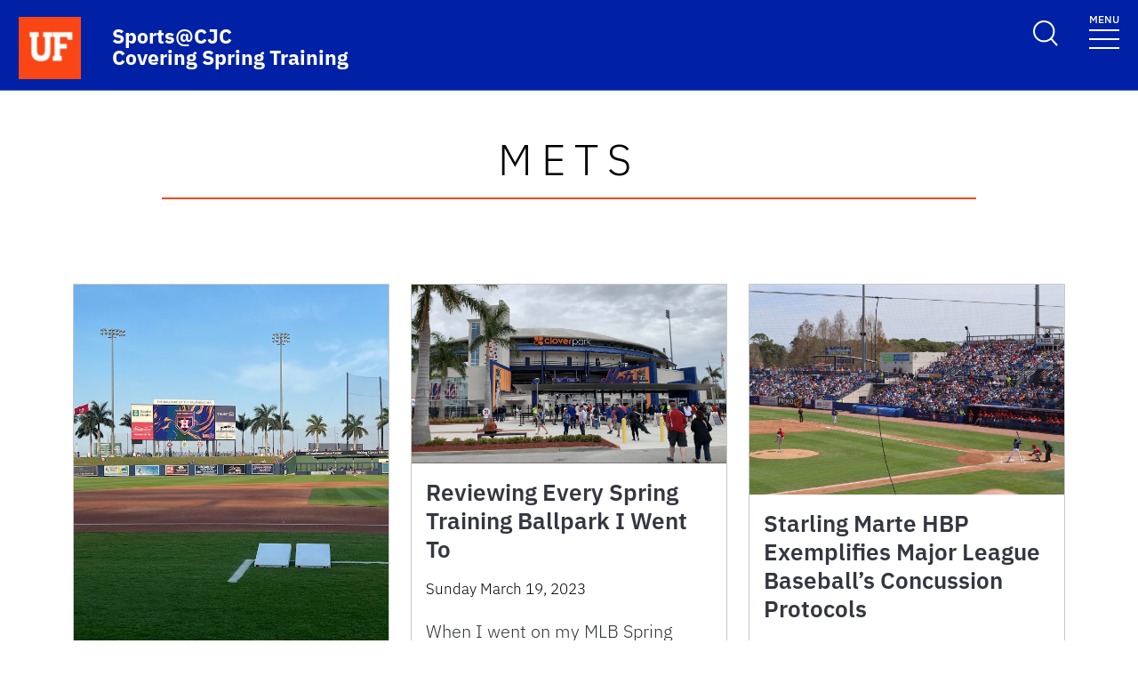

--- FILE ---
content_type: text/html; charset=UTF-8
request_url: https://springtraining.jou.ufl.edu/category/teams/mets/
body_size: 90621
content:
<!DOCTYPE html>
<html lang="en-US">

<head>
  <meta charset="UTF-8">
  <meta name="viewport" content="width=device-width, initial-scale=1">
  <link rel="profile" href="https://gmpg.org/xfn/11">
  <!-- Favicons -->
  <link rel="apple-touch-icon" sizes="180x180" href="https://springtraining.jou.ufl.edu/wp-content/themes/ufl-main-uni/img/favicon/favicon-blue_1.png">
  <link rel="icon" type="image/png" sizes="32x32" href="https://springtraining.jou.ufl.edu/wp-content/themes/ufl-main-uni/img/favicon/favicon-blue_1.png">
  <link rel="icon" type="image/png" sizes="16x16" href="https://springtraining.jou.ufl.edu/wp-content/themes/ufl-main-uni/img/favicon/favicon-blue_1.png">
  <!-- script type="text/javascript" src="https://platform-api.sharethis.com/js/sharethis.js#property=647a2dd340353a0019caf1f9&product=inline-share-buttons&source=platform" async="async"></script -->
  <meta name="msapplication-TileColor" content="#ffffff">
  <meta name="theme-color" content="#ffffff">
  <title>Mets &#8211; Sports@CJC &#8211; Covering Spring Training</title>
<meta name='robots' content='max-image-preview:large' />
<link rel='dns-prefetch' href='//static.addtoany.com' />
<link rel='dns-prefetch' href='//unpkg.com' />
<link rel='dns-prefetch' href='//cdn.jsdelivr.net' />
<link rel='dns-prefetch' href='//fonts.googleapis.com' />
<link rel="alternate" type="application/rss+xml" title="Sports@CJC - Covering Spring Training &raquo; Feed" href="https://springtraining.jou.ufl.edu/feed/" />
<link rel="alternate" type="application/rss+xml" title="Sports@CJC - Covering Spring Training &raquo; Mets Category Feed" href="https://springtraining.jou.ufl.edu/category/teams/mets/feed/" />
<style id='wp-img-auto-sizes-contain-inline-css' type='text/css'>
img:is([sizes=auto i],[sizes^="auto," i]){contain-intrinsic-size:3000px 1500px}
/*# sourceURL=wp-img-auto-sizes-contain-inline-css */
</style>
<link rel='stylesheet' id='tie-insta-style-css' href='https://springtraining.jou.ufl.edu/wp-content/plugins/instanow/assets/style.css?ver=7c0ebeb99f47902521a993f28aeaf903' type='text/css' media='all' />
<link rel='stylesheet' id='tie-insta-ilightbox-skin-css' href='https://springtraining.jou.ufl.edu/wp-content/plugins/instanow/assets/ilightbox/dark-skin/skin.css?ver=7c0ebeb99f47902521a993f28aeaf903' type='text/css' media='all' />
<style id='wp-block-library-inline-css' type='text/css'>
:root{--wp-block-synced-color:#7a00df;--wp-block-synced-color--rgb:122,0,223;--wp-bound-block-color:var(--wp-block-synced-color);--wp-editor-canvas-background:#ddd;--wp-admin-theme-color:#007cba;--wp-admin-theme-color--rgb:0,124,186;--wp-admin-theme-color-darker-10:#006ba1;--wp-admin-theme-color-darker-10--rgb:0,107,160.5;--wp-admin-theme-color-darker-20:#005a87;--wp-admin-theme-color-darker-20--rgb:0,90,135;--wp-admin-border-width-focus:2px}@media (min-resolution:192dpi){:root{--wp-admin-border-width-focus:1.5px}}.wp-element-button{cursor:pointer}:root .has-very-light-gray-background-color{background-color:#eee}:root .has-very-dark-gray-background-color{background-color:#313131}:root .has-very-light-gray-color{color:#eee}:root .has-very-dark-gray-color{color:#313131}:root .has-vivid-green-cyan-to-vivid-cyan-blue-gradient-background{background:linear-gradient(135deg,#00d084,#0693e3)}:root .has-purple-crush-gradient-background{background:linear-gradient(135deg,#34e2e4,#4721fb 50%,#ab1dfe)}:root .has-hazy-dawn-gradient-background{background:linear-gradient(135deg,#faaca8,#dad0ec)}:root .has-subdued-olive-gradient-background{background:linear-gradient(135deg,#fafae1,#67a671)}:root .has-atomic-cream-gradient-background{background:linear-gradient(135deg,#fdd79a,#004a59)}:root .has-nightshade-gradient-background{background:linear-gradient(135deg,#330968,#31cdcf)}:root .has-midnight-gradient-background{background:linear-gradient(135deg,#020381,#2874fc)}:root{--wp--preset--font-size--normal:16px;--wp--preset--font-size--huge:42px}.has-regular-font-size{font-size:1em}.has-larger-font-size{font-size:2.625em}.has-normal-font-size{font-size:var(--wp--preset--font-size--normal)}.has-huge-font-size{font-size:var(--wp--preset--font-size--huge)}.has-text-align-center{text-align:center}.has-text-align-left{text-align:left}.has-text-align-right{text-align:right}.has-fit-text{white-space:nowrap!important}#end-resizable-editor-section{display:none}.aligncenter{clear:both}.items-justified-left{justify-content:flex-start}.items-justified-center{justify-content:center}.items-justified-right{justify-content:flex-end}.items-justified-space-between{justify-content:space-between}.screen-reader-text{border:0;clip-path:inset(50%);height:1px;margin:-1px;overflow:hidden;padding:0;position:absolute;width:1px;word-wrap:normal!important}.screen-reader-text:focus{background-color:#ddd;clip-path:none;color:#444;display:block;font-size:1em;height:auto;left:5px;line-height:normal;padding:15px 23px 14px;text-decoration:none;top:5px;width:auto;z-index:100000}html :where(.has-border-color){border-style:solid}html :where([style*=border-top-color]){border-top-style:solid}html :where([style*=border-right-color]){border-right-style:solid}html :where([style*=border-bottom-color]){border-bottom-style:solid}html :where([style*=border-left-color]){border-left-style:solid}html :where([style*=border-width]){border-style:solid}html :where([style*=border-top-width]){border-top-style:solid}html :where([style*=border-right-width]){border-right-style:solid}html :where([style*=border-bottom-width]){border-bottom-style:solid}html :where([style*=border-left-width]){border-left-style:solid}html :where(img[class*=wp-image-]){height:auto;max-width:100%}:where(figure){margin:0 0 1em}html :where(.is-position-sticky){--wp-admin--admin-bar--position-offset:var(--wp-admin--admin-bar--height,0px)}@media screen and (max-width:600px){html :where(.is-position-sticky){--wp-admin--admin-bar--position-offset:0px}}

/*# sourceURL=wp-block-library-inline-css */
</style><style id='wp-block-heading-inline-css' type='text/css'>
h1:where(.wp-block-heading).has-background,h2:where(.wp-block-heading).has-background,h3:where(.wp-block-heading).has-background,h4:where(.wp-block-heading).has-background,h5:where(.wp-block-heading).has-background,h6:where(.wp-block-heading).has-background{padding:1.25em 2.375em}h1.has-text-align-left[style*=writing-mode]:where([style*=vertical-lr]),h1.has-text-align-right[style*=writing-mode]:where([style*=vertical-rl]),h2.has-text-align-left[style*=writing-mode]:where([style*=vertical-lr]),h2.has-text-align-right[style*=writing-mode]:where([style*=vertical-rl]),h3.has-text-align-left[style*=writing-mode]:where([style*=vertical-lr]),h3.has-text-align-right[style*=writing-mode]:where([style*=vertical-rl]),h4.has-text-align-left[style*=writing-mode]:where([style*=vertical-lr]),h4.has-text-align-right[style*=writing-mode]:where([style*=vertical-rl]),h5.has-text-align-left[style*=writing-mode]:where([style*=vertical-lr]),h5.has-text-align-right[style*=writing-mode]:where([style*=vertical-rl]),h6.has-text-align-left[style*=writing-mode]:where([style*=vertical-lr]),h6.has-text-align-right[style*=writing-mode]:where([style*=vertical-rl]){rotate:180deg}
/*# sourceURL=https://springtraining.jou.ufl.edu/wp-includes/blocks/heading/style.min.css */
</style>
<style id='wp-block-paragraph-inline-css' type='text/css'>
.is-small-text{font-size:.875em}.is-regular-text{font-size:1em}.is-large-text{font-size:2.25em}.is-larger-text{font-size:3em}.has-drop-cap:not(:focus):first-letter{float:left;font-size:8.4em;font-style:normal;font-weight:100;line-height:.68;margin:.05em .1em 0 0;text-transform:uppercase}body.rtl .has-drop-cap:not(:focus):first-letter{float:none;margin-left:.1em}p.has-drop-cap.has-background{overflow:hidden}:root :where(p.has-background){padding:1.25em 2.375em}:where(p.has-text-color:not(.has-link-color)) a{color:inherit}p.has-text-align-left[style*="writing-mode:vertical-lr"],p.has-text-align-right[style*="writing-mode:vertical-rl"]{rotate:180deg}
/*# sourceURL=https://springtraining.jou.ufl.edu/wp-includes/blocks/paragraph/style.min.css */
</style>
<style id='global-styles-inline-css' type='text/css'>
:root{--wp--preset--aspect-ratio--square: 1;--wp--preset--aspect-ratio--4-3: 4/3;--wp--preset--aspect-ratio--3-4: 3/4;--wp--preset--aspect-ratio--3-2: 3/2;--wp--preset--aspect-ratio--2-3: 2/3;--wp--preset--aspect-ratio--16-9: 16/9;--wp--preset--aspect-ratio--9-16: 9/16;--wp--preset--color--black: #000000;--wp--preset--color--cyan-bluish-gray: #abb8c3;--wp--preset--color--white: #fff;--wp--preset--color--pale-pink: #f78da7;--wp--preset--color--vivid-red: #cf2e2e;--wp--preset--color--luminous-vivid-orange: #ff6900;--wp--preset--color--luminous-vivid-amber: #fcb900;--wp--preset--color--light-green-cyan: #7bdcb5;--wp--preset--color--vivid-green-cyan: #00d084;--wp--preset--color--pale-cyan-blue: #8ed1fc;--wp--preset--color--vivid-cyan-blue: #0693e3;--wp--preset--color--vivid-purple: #9b51e0;--wp--preset--color--blue: #0021a5;--wp--preset--color--orange: #e8552f;--wp--preset--color--light-gray: #f4f6f6;--wp--preset--gradient--vivid-cyan-blue-to-vivid-purple: linear-gradient(135deg,rgb(6,147,227) 0%,rgb(155,81,224) 100%);--wp--preset--gradient--light-green-cyan-to-vivid-green-cyan: linear-gradient(135deg,rgb(122,220,180) 0%,rgb(0,208,130) 100%);--wp--preset--gradient--luminous-vivid-amber-to-luminous-vivid-orange: linear-gradient(135deg,rgb(252,185,0) 0%,rgb(255,105,0) 100%);--wp--preset--gradient--luminous-vivid-orange-to-vivid-red: linear-gradient(135deg,rgb(255,105,0) 0%,rgb(207,46,46) 100%);--wp--preset--gradient--very-light-gray-to-cyan-bluish-gray: linear-gradient(135deg,rgb(238,238,238) 0%,rgb(169,184,195) 100%);--wp--preset--gradient--cool-to-warm-spectrum: linear-gradient(135deg,rgb(74,234,220) 0%,rgb(151,120,209) 20%,rgb(207,42,186) 40%,rgb(238,44,130) 60%,rgb(251,105,98) 80%,rgb(254,248,76) 100%);--wp--preset--gradient--blush-light-purple: linear-gradient(135deg,rgb(255,206,236) 0%,rgb(152,150,240) 100%);--wp--preset--gradient--blush-bordeaux: linear-gradient(135deg,rgb(254,205,165) 0%,rgb(254,45,45) 50%,rgb(107,0,62) 100%);--wp--preset--gradient--luminous-dusk: linear-gradient(135deg,rgb(255,203,112) 0%,rgb(199,81,192) 50%,rgb(65,88,208) 100%);--wp--preset--gradient--pale-ocean: linear-gradient(135deg,rgb(255,245,203) 0%,rgb(182,227,212) 50%,rgb(51,167,181) 100%);--wp--preset--gradient--electric-grass: linear-gradient(135deg,rgb(202,248,128) 0%,rgb(113,206,126) 100%);--wp--preset--gradient--midnight: linear-gradient(135deg,rgb(2,3,129) 0%,rgb(40,116,252) 100%);--wp--preset--font-size--small: 13px;--wp--preset--font-size--medium: 20px;--wp--preset--font-size--large: 36px;--wp--preset--font-size--x-large: 42px;--wp--preset--spacing--20: 0.44rem;--wp--preset--spacing--30: 0.67rem;--wp--preset--spacing--40: 1rem;--wp--preset--spacing--50: 1.5rem;--wp--preset--spacing--60: 2.25rem;--wp--preset--spacing--70: 3.38rem;--wp--preset--spacing--80: 5.06rem;--wp--preset--shadow--natural: 6px 6px 9px rgba(0, 0, 0, 0.2);--wp--preset--shadow--deep: 12px 12px 50px rgba(0, 0, 0, 0.4);--wp--preset--shadow--sharp: 6px 6px 0px rgba(0, 0, 0, 0.2);--wp--preset--shadow--outlined: 6px 6px 0px -3px rgb(255, 255, 255), 6px 6px rgb(0, 0, 0);--wp--preset--shadow--crisp: 6px 6px 0px rgb(0, 0, 0);}:where(.is-layout-flex){gap: 0.5em;}:where(.is-layout-grid){gap: 0.5em;}body .is-layout-flex{display: flex;}.is-layout-flex{flex-wrap: wrap;align-items: center;}.is-layout-flex > :is(*, div){margin: 0;}body .is-layout-grid{display: grid;}.is-layout-grid > :is(*, div){margin: 0;}:where(.wp-block-columns.is-layout-flex){gap: 2em;}:where(.wp-block-columns.is-layout-grid){gap: 2em;}:where(.wp-block-post-template.is-layout-flex){gap: 1.25em;}:where(.wp-block-post-template.is-layout-grid){gap: 1.25em;}.has-black-color{color: var(--wp--preset--color--black) !important;}.has-cyan-bluish-gray-color{color: var(--wp--preset--color--cyan-bluish-gray) !important;}.has-white-color{color: var(--wp--preset--color--white) !important;}.has-pale-pink-color{color: var(--wp--preset--color--pale-pink) !important;}.has-vivid-red-color{color: var(--wp--preset--color--vivid-red) !important;}.has-luminous-vivid-orange-color{color: var(--wp--preset--color--luminous-vivid-orange) !important;}.has-luminous-vivid-amber-color{color: var(--wp--preset--color--luminous-vivid-amber) !important;}.has-light-green-cyan-color{color: var(--wp--preset--color--light-green-cyan) !important;}.has-vivid-green-cyan-color{color: var(--wp--preset--color--vivid-green-cyan) !important;}.has-pale-cyan-blue-color{color: var(--wp--preset--color--pale-cyan-blue) !important;}.has-vivid-cyan-blue-color{color: var(--wp--preset--color--vivid-cyan-blue) !important;}.has-vivid-purple-color{color: var(--wp--preset--color--vivid-purple) !important;}.has-black-background-color{background-color: var(--wp--preset--color--black) !important;}.has-cyan-bluish-gray-background-color{background-color: var(--wp--preset--color--cyan-bluish-gray) !important;}.has-white-background-color{background-color: var(--wp--preset--color--white) !important;}.has-pale-pink-background-color{background-color: var(--wp--preset--color--pale-pink) !important;}.has-vivid-red-background-color{background-color: var(--wp--preset--color--vivid-red) !important;}.has-luminous-vivid-orange-background-color{background-color: var(--wp--preset--color--luminous-vivid-orange) !important;}.has-luminous-vivid-amber-background-color{background-color: var(--wp--preset--color--luminous-vivid-amber) !important;}.has-light-green-cyan-background-color{background-color: var(--wp--preset--color--light-green-cyan) !important;}.has-vivid-green-cyan-background-color{background-color: var(--wp--preset--color--vivid-green-cyan) !important;}.has-pale-cyan-blue-background-color{background-color: var(--wp--preset--color--pale-cyan-blue) !important;}.has-vivid-cyan-blue-background-color{background-color: var(--wp--preset--color--vivid-cyan-blue) !important;}.has-vivid-purple-background-color{background-color: var(--wp--preset--color--vivid-purple) !important;}.has-black-border-color{border-color: var(--wp--preset--color--black) !important;}.has-cyan-bluish-gray-border-color{border-color: var(--wp--preset--color--cyan-bluish-gray) !important;}.has-white-border-color{border-color: var(--wp--preset--color--white) !important;}.has-pale-pink-border-color{border-color: var(--wp--preset--color--pale-pink) !important;}.has-vivid-red-border-color{border-color: var(--wp--preset--color--vivid-red) !important;}.has-luminous-vivid-orange-border-color{border-color: var(--wp--preset--color--luminous-vivid-orange) !important;}.has-luminous-vivid-amber-border-color{border-color: var(--wp--preset--color--luminous-vivid-amber) !important;}.has-light-green-cyan-border-color{border-color: var(--wp--preset--color--light-green-cyan) !important;}.has-vivid-green-cyan-border-color{border-color: var(--wp--preset--color--vivid-green-cyan) !important;}.has-pale-cyan-blue-border-color{border-color: var(--wp--preset--color--pale-cyan-blue) !important;}.has-vivid-cyan-blue-border-color{border-color: var(--wp--preset--color--vivid-cyan-blue) !important;}.has-vivid-purple-border-color{border-color: var(--wp--preset--color--vivid-purple) !important;}.has-vivid-cyan-blue-to-vivid-purple-gradient-background{background: var(--wp--preset--gradient--vivid-cyan-blue-to-vivid-purple) !important;}.has-light-green-cyan-to-vivid-green-cyan-gradient-background{background: var(--wp--preset--gradient--light-green-cyan-to-vivid-green-cyan) !important;}.has-luminous-vivid-amber-to-luminous-vivid-orange-gradient-background{background: var(--wp--preset--gradient--luminous-vivid-amber-to-luminous-vivid-orange) !important;}.has-luminous-vivid-orange-to-vivid-red-gradient-background{background: var(--wp--preset--gradient--luminous-vivid-orange-to-vivid-red) !important;}.has-very-light-gray-to-cyan-bluish-gray-gradient-background{background: var(--wp--preset--gradient--very-light-gray-to-cyan-bluish-gray) !important;}.has-cool-to-warm-spectrum-gradient-background{background: var(--wp--preset--gradient--cool-to-warm-spectrum) !important;}.has-blush-light-purple-gradient-background{background: var(--wp--preset--gradient--blush-light-purple) !important;}.has-blush-bordeaux-gradient-background{background: var(--wp--preset--gradient--blush-bordeaux) !important;}.has-luminous-dusk-gradient-background{background: var(--wp--preset--gradient--luminous-dusk) !important;}.has-pale-ocean-gradient-background{background: var(--wp--preset--gradient--pale-ocean) !important;}.has-electric-grass-gradient-background{background: var(--wp--preset--gradient--electric-grass) !important;}.has-midnight-gradient-background{background: var(--wp--preset--gradient--midnight) !important;}.has-small-font-size{font-size: var(--wp--preset--font-size--small) !important;}.has-medium-font-size{font-size: var(--wp--preset--font-size--medium) !important;}.has-large-font-size{font-size: var(--wp--preset--font-size--large) !important;}.has-x-large-font-size{font-size: var(--wp--preset--font-size--x-large) !important;}
/*# sourceURL=global-styles-inline-css */
</style>

<style id='classic-theme-styles-inline-css' type='text/css'>
/*! This file is auto-generated */
.wp-block-button__link{color:#fff;background-color:#32373c;border-radius:9999px;box-shadow:none;text-decoration:none;padding:calc(.667em + 2px) calc(1.333em + 2px);font-size:1.125em}.wp-block-file__button{background:#32373c;color:#fff;text-decoration:none}
/*# sourceURL=/wp-includes/css/classic-themes.min.css */
</style>
<link rel='stylesheet' id='create-block-featured-video-block-style-css' href='https://springtraining.jou.ufl.edu/wp-content/plugins/ufl-block/build/featured-video/style-index.css?ver=1744394569' type='text/css' media='all' />
<link rel='stylesheet' id='foobox-free-min-css' href='https://springtraining.jou.ufl.edu/wp-content/plugins/foobox-image-lightbox/free/css/foobox.free.min.css?ver=2.7.35' type='text/css' media='all' />
<link rel='stylesheet' id='bootscore-style-css' href='https://springtraining.jou.ufl.edu/wp-content/themes/ufl-main-uni/style.css?ver=5.2.3.2' type='text/css' media='all' />
<link rel='stylesheet' id='main-css' href='https://springtraining.jou.ufl.edu/wp-content/themes/ufl-main-uni/css/main.css?ver=202505121533' type='text/css' media='all' />
<link rel='stylesheet' id='child-style-css' href='https://springtraining.jou.ufl.edu/wp-content/themes/ufl-main-uni-child-hybrid/style.css?ver=5.2.3.1.1694791994' type='text/css' media='all' />
<link rel='stylesheet' id='google-fonts-css' href='//fonts.googleapis.com/css?family=Open+Sans%3A300%2C400%2C600%2C700%2C400italic%2C800%7COpen+Sans+Condensed%3A700&#038;ver=7c0ebeb99f47902521a993f28aeaf903' type='text/css' media='all' />
<link rel='stylesheet' id='ufcjc-style-css' href='https://springtraining.jou.ufl.edu/wp-content/themes/ufl-main-uni-child-hybrid/ufcjc.css?ver=20241121c' type='text/css' media='all' />
<link rel='stylesheet' id='faculty-landing-style-css' href='https://springtraining.jou.ufl.edu/wp-content/themes/ufl-main-uni-child-hybrid/css/faculty-landing.css?ver=20251203a' type='text/css' media='all' />
<link rel='stylesheet' id='faculty-bio-style-css' href='https://springtraining.jou.ufl.edu/wp-content/themes/ufl-main-uni-child-hybrid/css/faculty-bio.css?ver=20251203a' type='text/css' media='all' />
<link rel='stylesheet' id='title-tool-style-css' href='https://springtraining.jou.ufl.edu/wp-content/themes/ufl-main-uni-child-hybrid/css/title-tool-block.css?ver=20251203c' type='text/css' media='all' />
<link rel='stylesheet' id='featured-posts-style-css' href='https://springtraining.jou.ufl.edu/wp-content/themes/ufl-main-uni-child-hybrid/css/featured-posts.css?ver=20251203c' type='text/css' media='all' />
<link rel='stylesheet' id='visual-nav-style-css' href='https://springtraining.jou.ufl.edu/wp-content/themes/ufl-main-uni-child-hybrid/css/visual-navigation.css?ver=20251203c' type='text/css' media='all' />
<link rel='stylesheet' id='slick-css' href='https://cdn.jsdelivr.net/npm/slick-carousel@1.8.1/slick/slick.css?ver=1.8.1' type='text/css' media='all' />
<link rel='stylesheet' id='slick-theme-css' href='https://cdn.jsdelivr.net/npm/slick-carousel@1.8.1/slick/slick-theme.css?ver=1.8.1' type='text/css' media='all' />
<link rel='stylesheet' id='addtoany-css' href='https://springtraining.jou.ufl.edu/wp-content/plugins/add-to-any/addtoany.min.css?ver=1.16' type='text/css' media='all' />
<script type="text/javascript" src="https://springtraining.jou.ufl.edu/wp-includes/js/dist/vendor/react.min.js?ver=18.3.1.1" id="react-js"></script>
<script type="text/javascript" src="https://springtraining.jou.ufl.edu/wp-includes/js/dist/vendor/react-jsx-runtime.min.js?ver=18.3.1" id="react-jsx-runtime-js"></script>
<script type="text/javascript" src="https://springtraining.jou.ufl.edu/wp-includes/js/dist/autop.min.js?ver=9fb50649848277dd318d" id="wp-autop-js"></script>
<script type="text/javascript" src="https://springtraining.jou.ufl.edu/wp-includes/js/dist/blob.min.js?ver=9113eed771d446f4a556" id="wp-blob-js"></script>
<script type="text/javascript" src="https://springtraining.jou.ufl.edu/wp-includes/js/dist/block-serialization-default-parser.min.js?ver=14d44daebf663d05d330" id="wp-block-serialization-default-parser-js"></script>
<script type="text/javascript" src="https://springtraining.jou.ufl.edu/wp-includes/js/dist/hooks.min.js?ver=dd5603f07f9220ed27f1" id="wp-hooks-js"></script>
<script type="text/javascript" src="https://springtraining.jou.ufl.edu/wp-includes/js/dist/deprecated.min.js?ver=e1f84915c5e8ae38964c" id="wp-deprecated-js"></script>
<script type="text/javascript" src="https://springtraining.jou.ufl.edu/wp-includes/js/dist/dom.min.js?ver=26edef3be6483da3de2e" id="wp-dom-js"></script>
<script type="text/javascript" src="https://springtraining.jou.ufl.edu/wp-includes/js/dist/vendor/react-dom.min.js?ver=18.3.1.1" id="react-dom-js"></script>
<script type="text/javascript" src="https://springtraining.jou.ufl.edu/wp-includes/js/dist/escape-html.min.js?ver=6561a406d2d232a6fbd2" id="wp-escape-html-js"></script>
<script type="text/javascript" src="https://springtraining.jou.ufl.edu/wp-includes/js/dist/element.min.js?ver=6a582b0c827fa25df3dd" id="wp-element-js"></script>
<script type="text/javascript" src="https://springtraining.jou.ufl.edu/wp-includes/js/dist/is-shallow-equal.min.js?ver=e0f9f1d78d83f5196979" id="wp-is-shallow-equal-js"></script>
<script type="text/javascript" src="https://springtraining.jou.ufl.edu/wp-includes/js/dist/i18n.min.js?ver=c26c3dc7bed366793375" id="wp-i18n-js"></script>
<script type="text/javascript" id="wp-i18n-js-after">
/* <![CDATA[ */
wp.i18n.setLocaleData( { 'text direction\u0004ltr': [ 'ltr' ] } );
//# sourceURL=wp-i18n-js-after
/* ]]> */
</script>
<script type="text/javascript" src="https://springtraining.jou.ufl.edu/wp-includes/js/dist/keycodes.min.js?ver=34c8fb5e7a594a1c8037" id="wp-keycodes-js"></script>
<script type="text/javascript" src="https://springtraining.jou.ufl.edu/wp-includes/js/dist/priority-queue.min.js?ver=2d59d091223ee9a33838" id="wp-priority-queue-js"></script>
<script type="text/javascript" src="https://springtraining.jou.ufl.edu/wp-includes/js/dist/compose.min.js?ver=7a9b375d8c19cf9d3d9b" id="wp-compose-js"></script>
<script type="text/javascript" src="https://springtraining.jou.ufl.edu/wp-includes/js/dist/private-apis.min.js?ver=4f465748bda624774139" id="wp-private-apis-js"></script>
<script type="text/javascript" src="https://springtraining.jou.ufl.edu/wp-includes/js/dist/redux-routine.min.js?ver=8bb92d45458b29590f53" id="wp-redux-routine-js"></script>
<script type="text/javascript" src="https://springtraining.jou.ufl.edu/wp-includes/js/dist/data.min.js?ver=f940198280891b0b6318" id="wp-data-js"></script>
<script type="text/javascript" id="wp-data-js-after">
/* <![CDATA[ */
( function() {
	var userId = 0;
	var storageKey = "WP_DATA_USER_" + userId;
	wp.data
		.use( wp.data.plugins.persistence, { storageKey: storageKey } );
} )();
//# sourceURL=wp-data-js-after
/* ]]> */
</script>
<script type="text/javascript" src="https://springtraining.jou.ufl.edu/wp-includes/js/dist/html-entities.min.js?ver=e8b78b18a162491d5e5f" id="wp-html-entities-js"></script>
<script type="text/javascript" src="https://springtraining.jou.ufl.edu/wp-includes/js/dist/dom-ready.min.js?ver=f77871ff7694fffea381" id="wp-dom-ready-js"></script>
<script type="text/javascript" src="https://springtraining.jou.ufl.edu/wp-includes/js/dist/a11y.min.js?ver=cb460b4676c94bd228ed" id="wp-a11y-js"></script>
<script type="text/javascript" src="https://springtraining.jou.ufl.edu/wp-includes/js/dist/rich-text.min.js?ver=5bdbb44f3039529e3645" id="wp-rich-text-js"></script>
<script type="text/javascript" src="https://springtraining.jou.ufl.edu/wp-includes/js/dist/shortcode.min.js?ver=0b3174183b858f2df320" id="wp-shortcode-js"></script>
<script type="text/javascript" src="https://springtraining.jou.ufl.edu/wp-includes/js/dist/warning.min.js?ver=d69bc18c456d01c11d5a" id="wp-warning-js"></script>
<script type="text/javascript" src="https://springtraining.jou.ufl.edu/wp-includes/js/dist/blocks.min.js?ver=de131db49fa830bc97da" id="wp-blocks-js"></script>
<script type="text/javascript" src="https://springtraining.jou.ufl.edu/wp-includes/js/dist/url.min.js?ver=9e178c9516d1222dc834" id="wp-url-js"></script>
<script type="text/javascript" src="https://springtraining.jou.ufl.edu/wp-includes/js/dist/api-fetch.min.js?ver=3a4d9af2b423048b0dee" id="wp-api-fetch-js"></script>
<script type="text/javascript" id="wp-api-fetch-js-after">
/* <![CDATA[ */
wp.apiFetch.use( wp.apiFetch.createRootURLMiddleware( "https://springtraining.jou.ufl.edu/wp-json/" ) );
wp.apiFetch.nonceMiddleware = wp.apiFetch.createNonceMiddleware( "2757f64a97" );
wp.apiFetch.use( wp.apiFetch.nonceMiddleware );
wp.apiFetch.use( wp.apiFetch.mediaUploadMiddleware );
wp.apiFetch.nonceEndpoint = "https://springtraining.jou.ufl.edu/wp-admin/admin-ajax.php?action=rest-nonce";
//# sourceURL=wp-api-fetch-js-after
/* ]]> */
</script>
<script type="text/javascript" src="https://springtraining.jou.ufl.edu/wp-includes/js/dist/vendor/moment.min.js?ver=2.30.1" id="moment-js"></script>
<script type="text/javascript" id="moment-js-after">
/* <![CDATA[ */
moment.updateLocale( 'en_US', {"months":["January","February","March","April","May","June","July","August","September","October","November","December"],"monthsShort":["Jan","Feb","Mar","Apr","May","Jun","Jul","Aug","Sep","Oct","Nov","Dec"],"weekdays":["Sunday","Monday","Tuesday","Wednesday","Thursday","Friday","Saturday"],"weekdaysShort":["Sun","Mon","Tue","Wed","Thu","Fri","Sat"],"week":{"dow":0},"longDateFormat":{"LT":"g:i a","LTS":null,"L":null,"LL":"F j, Y","LLL":"F j, Y g:i a","LLLL":null}} );
//# sourceURL=moment-js-after
/* ]]> */
</script>
<script type="text/javascript" src="https://springtraining.jou.ufl.edu/wp-includes/js/dist/date.min.js?ver=795a56839718d3ff7eae" id="wp-date-js"></script>
<script type="text/javascript" id="wp-date-js-after">
/* <![CDATA[ */
wp.date.setSettings( {"l10n":{"locale":"en_US","months":["January","February","March","April","May","June","July","August","September","October","November","December"],"monthsShort":["Jan","Feb","Mar","Apr","May","Jun","Jul","Aug","Sep","Oct","Nov","Dec"],"weekdays":["Sunday","Monday","Tuesday","Wednesday","Thursday","Friday","Saturday"],"weekdaysShort":["Sun","Mon","Tue","Wed","Thu","Fri","Sat"],"meridiem":{"am":"am","pm":"pm","AM":"AM","PM":"PM"},"relative":{"future":"%s from now","past":"%s ago","s":"a second","ss":"%d seconds","m":"a minute","mm":"%d minutes","h":"an hour","hh":"%d hours","d":"a day","dd":"%d days","M":"a month","MM":"%d months","y":"a year","yy":"%d years"},"startOfWeek":0},"formats":{"time":"g:i a","date":"F j, Y","datetime":"F j, Y g:i a","datetimeAbbreviated":"M j, Y g:i a"},"timezone":{"offset":-5,"offsetFormatted":"-5","string":"America/New_York","abbr":"EST"}} );
//# sourceURL=wp-date-js-after
/* ]]> */
</script>
<script type="text/javascript" src="https://springtraining.jou.ufl.edu/wp-includes/js/dist/primitives.min.js?ver=0b5dcc337aa7cbf75570" id="wp-primitives-js"></script>
<script type="text/javascript" src="https://springtraining.jou.ufl.edu/wp-includes/js/dist/components.min.js?ver=ad5cb4227f07a3d422ad" id="wp-components-js"></script>
<script type="text/javascript" src="https://springtraining.jou.ufl.edu/wp-includes/js/dist/keyboard-shortcuts.min.js?ver=fbc45a34ce65c5723afa" id="wp-keyboard-shortcuts-js"></script>
<script type="text/javascript" src="https://springtraining.jou.ufl.edu/wp-includes/js/dist/commands.min.js?ver=cac8f4817ab7cea0ac49" id="wp-commands-js"></script>
<script type="text/javascript" src="https://springtraining.jou.ufl.edu/wp-includes/js/dist/notices.min.js?ver=f62fbf15dcc23301922f" id="wp-notices-js"></script>
<script type="text/javascript" src="https://springtraining.jou.ufl.edu/wp-includes/js/dist/preferences-persistence.min.js?ver=e954d3a4426d311f7d1a" id="wp-preferences-persistence-js"></script>
<script type="text/javascript" src="https://springtraining.jou.ufl.edu/wp-includes/js/dist/preferences.min.js?ver=2ca086aed510c242a1ed" id="wp-preferences-js"></script>
<script type="text/javascript" id="wp-preferences-js-after">
/* <![CDATA[ */
( function() {
				var serverData = false;
				var userId = "0";
				var persistenceLayer = wp.preferencesPersistence.__unstableCreatePersistenceLayer( serverData, userId );
				var preferencesStore = wp.preferences.store;
				wp.data.dispatch( preferencesStore ).setPersistenceLayer( persistenceLayer );
			} ) ();
//# sourceURL=wp-preferences-js-after
/* ]]> */
</script>
<script type="text/javascript" src="https://springtraining.jou.ufl.edu/wp-includes/js/dist/style-engine.min.js?ver=7c6fcedc37dadafb8a81" id="wp-style-engine-js"></script>
<script type="text/javascript" src="https://springtraining.jou.ufl.edu/wp-includes/js/dist/token-list.min.js?ver=cfdf635a436c3953a965" id="wp-token-list-js"></script>
<script type="text/javascript" src="https://springtraining.jou.ufl.edu/wp-includes/js/dist/block-editor.min.js?ver=6ab992f915da9674d250" id="wp-block-editor-js"></script>
<script type="text/javascript" src="https://springtraining.jou.ufl.edu/wp-includes/js/dist/core-data.min.js?ver=15baadfe6e1374188072" id="wp-core-data-js"></script>
<script type="text/javascript" src="https://springtraining.jou.ufl.edu/wp-includes/js/dist/media-utils.min.js?ver=c66754bed5498afe7050" id="wp-media-utils-js"></script>
<script type="text/javascript" src="https://springtraining.jou.ufl.edu/wp-includes/js/dist/patterns.min.js?ver=4131f04a041db58120d8" id="wp-patterns-js"></script>
<script type="text/javascript" src="https://springtraining.jou.ufl.edu/wp-includes/js/dist/plugins.min.js?ver=039ed87b5b9f7036ceee" id="wp-plugins-js"></script>
<script type="text/javascript" src="https://springtraining.jou.ufl.edu/wp-includes/js/dist/server-side-render.min.js?ver=7db2472793a2abb97aa5" id="wp-server-side-render-js"></script>
<script type="text/javascript" src="https://springtraining.jou.ufl.edu/wp-includes/js/dist/viewport.min.js?ver=f07b4909c08cfe9de4e2" id="wp-viewport-js"></script>
<script type="text/javascript" src="https://springtraining.jou.ufl.edu/wp-includes/js/dist/wordcount.min.js?ver=c5b97f11206928ea9130" id="wp-wordcount-js"></script>
<script type="text/javascript" src="https://springtraining.jou.ufl.edu/wp-includes/js/dist/editor.min.js?ver=2239c699a89c6b9bc64f" id="wp-editor-js"></script>
<script type="text/javascript" id="wp-editor-js-after">
/* <![CDATA[ */
Object.assign( window.wp.editor, window.wp.oldEditor );
//# sourceURL=wp-editor-js-after
/* ]]> */
</script>
<script type="text/javascript" src="https://springtraining.jou.ufl.edu/wp-content/plugins/ufl-block/build/featured-video/index.js?ver=1744394569" id="create-block-featured-video-block-js"></script>
<script type="text/javascript" id="addtoany-core-js-before">
/* <![CDATA[ */
window.a2a_config=window.a2a_config||{};a2a_config.callbacks=[];a2a_config.overlays=[];a2a_config.templates={};
a2a_config.callbacks.push({ready:function(){document.querySelectorAll(".a2a_s_undefined").forEach(function(emptyIcon){emptyIcon.parentElement.style.display="none";})}});

//# sourceURL=addtoany-core-js-before
/* ]]> */
</script>
<script type="text/javascript" defer src="https://static.addtoany.com/menu/page.js" id="addtoany-core-js"></script>
<script type="text/javascript" id="jquery-core-js-extra">
/* <![CDATA[ */
var tie_insta = {"ajaxurl":"https://springtraining.jou.ufl.edu/wp-admin/admin-ajax.php"};
//# sourceURL=jquery-core-js-extra
/* ]]> */
</script>
<script type="text/javascript" src="https://springtraining.jou.ufl.edu/wp-includes/js/jquery/jquery.min.js?ver=3.7.1" id="jquery-core-js"></script>
<script type="text/javascript" src="https://springtraining.jou.ufl.edu/wp-includes/js/jquery/jquery-migrate.min.js?ver=3.4.1" id="jquery-migrate-js"></script>
<script type="text/javascript" defer src="https://springtraining.jou.ufl.edu/wp-content/plugins/add-to-any/addtoany.min.js?ver=1.1" id="addtoany-jquery-js"></script>
<script type="text/javascript" id="misha_scripts-js-extra">
/* <![CDATA[ */
var misha_loadmore_params = {"ajaxurl":"https://springtraining.jou.ufl.edu/wp-admin/admin-ajax.php","posts":"{\"category_name\":\"mets\",\"error\":\"\",\"m\":\"\",\"p\":0,\"post_parent\":\"\",\"subpost\":\"\",\"subpost_id\":\"\",\"attachment\":\"\",\"attachment_id\":0,\"name\":\"\",\"pagename\":\"\",\"page_id\":0,\"second\":\"\",\"minute\":\"\",\"hour\":\"\",\"day\":0,\"monthnum\":0,\"year\":0,\"w\":0,\"tag\":\"\",\"cat\":6,\"tag_id\":\"\",\"author\":\"\",\"author_name\":\"\",\"feed\":\"\",\"tb\":\"\",\"paged\":0,\"meta_key\":\"\",\"meta_value\":\"\",\"preview\":\"\",\"s\":\"\",\"sentence\":\"\",\"title\":\"\",\"fields\":\"all\",\"menu_order\":\"\",\"embed\":\"\",\"category__in\":[],\"category__not_in\":[],\"category__and\":[],\"post__in\":[],\"post__not_in\":[],\"post_name__in\":[],\"tag__in\":[],\"tag__not_in\":[],\"tag__and\":[],\"tag_slug__in\":[],\"tag_slug__and\":[],\"post_parent__in\":[],\"post_parent__not_in\":[],\"author__in\":[],\"author__not_in\":[],\"search_columns\":[],\"post_type\":[\"post\",\"post\",\"insights\",\"videos\"],\"ignore_sticky_posts\":false,\"suppress_filters\":false,\"cache_results\":true,\"update_post_term_cache\":true,\"update_menu_item_cache\":false,\"lazy_load_term_meta\":true,\"update_post_meta_cache\":true,\"posts_per_page\":15,\"nopaging\":false,\"comments_per_page\":\"50\",\"no_found_rows\":false,\"order\":\"DESC\"}","current_page":"1","max_page":"1"};
//# sourceURL=misha_scripts-js-extra
/* ]]> */
</script>
<script type="text/javascript" src="https://springtraining.jou.ufl.edu/wp-content/themes/ufl-main-uni/js/ajax-script.js?ver=7c0ebeb99f47902521a993f28aeaf903" id="misha_scripts-js"></script>
<script type="text/javascript" id="foobox-free-min-js-before">
/* <![CDATA[ */
/* Run FooBox FREE (v2.7.35) */
var FOOBOX = window.FOOBOX = {
	ready: true,
	disableOthers: false,
	o: {wordpress: { enabled: true }, countMessage:'image %index of %total', captions: { dataTitle: ["captionTitle","title"], dataDesc: ["captionDesc","description"] }, rel: '', excludes:'.fbx-link,.nofoobox,.nolightbox,a[href*="pinterest.com/pin/create/button/"]', affiliate : { enabled: false }},
	selectors: [
		".foogallery-container.foogallery-lightbox-foobox", ".foogallery-container.foogallery-lightbox-foobox-free", ".gallery", ".wp-block-gallery", ".wp-caption", ".wp-block-image", "a:has(img[class*=wp-image-])", ".post a:has(img[class*=wp-image-])", ".foobox"
	],
	pre: function( $ ){
		// Custom JavaScript (Pre)
		
	},
	post: function( $ ){
		// Custom JavaScript (Post)
		
		// Custom Captions Code
		
	},
	custom: function( $ ){
		// Custom Extra JS
		
	}
};
//# sourceURL=foobox-free-min-js-before
/* ]]> */
</script>
<script type="text/javascript" src="https://springtraining.jou.ufl.edu/wp-content/plugins/foobox-image-lightbox/free/js/foobox.free.min.js?ver=2.7.35" id="foobox-free-min-js"></script>
<link rel="https://api.w.org/" href="https://springtraining.jou.ufl.edu/wp-json/" /><link rel="alternate" title="JSON" type="application/json" href="https://springtraining.jou.ufl.edu/wp-json/wp/v2/categories/6" /><link rel="EditURI" type="application/rsd+xml" title="RSD" href="https://springtraining.jou.ufl.edu/xmlrpc.php?rsd" />


		<!-- GA Google Analytics @ https://m0n.co/ga -->
		<script async src="https://www.googletagmanager.com/gtag/js?id=UA-746001-32"></script>
		<script>
			window.dataLayer = window.dataLayer || [];
			function gtag(){dataLayer.push(arguments);}
			gtag('js', new Date());
			gtag('config', 'UA-746001-32');
		</script>

	<style type="text/css" id="sns_global_styles">.audience-nav-links .dropdown {display:none;}
.desk-only-search {border-right: none; margin-right: 0; padding-right:0; }
</style><link rel="icon" href="https://springtraining.jou.ufl.edu/wp-content/uploads/2025/02/favicon.png" sizes="32x32" />
<link rel="icon" href="https://springtraining.jou.ufl.edu/wp-content/uploads/2025/02/favicon.png" sizes="192x192" />
<link rel="apple-touch-icon" href="https://springtraining.jou.ufl.edu/wp-content/uploads/2025/02/favicon.png" />
<meta name="msapplication-TileImage" content="https://springtraining.jou.ufl.edu/wp-content/uploads/2025/02/favicon.png" />
		<style type="text/css" id="wp-custom-css">
			ul.navbar-nav li.menu-item a { margin-top: 8px; border-bottom: 2px; padding-bottom:0;text-transform:uppercase;}
.nonblocktext figure.alignright, .single-news-body figure.alignright, .single-news-body img.alignright {float: right;margin-left:20px;}
.nonblocktext figure.alignleft, .single-news-body figure.alignleft, .single-news-body img.alignleft {float: left;margin-right:20px;}
.nonblocktext figure.alignnone, .single-news-body figure.alignnone, .single-news-body figure.aligncenter, .single-news-body img.aligncenter {max-width: 100%;}
.visual-navigation .dh-overlay {  background-color: rgba(0,33,165,0.67);}
.news-landing-header .news-hero-featured::after, .news-landing-header .hero-link::after { background-color: rgba(0,33,165,0.67);}
.author-bio img.avatar {float:right; margin-left: 20px; margin-bottom: 20px;}
.author-bio .archive-description {font-family: gentonalight; font-size: 20px; line-height: 28px; color: #313535;}
.author-bio:after {
    content: '';
    display: block;
    clear: both;
}
.social-column a {
	margin:0;
	width:inherit;
}
.date-share-wrapper .column {
	text-align: left;
}
.title-wrapper, .news-image-container {
	padding: 3% 7% 0;
  max-width: calc(14% + 1074px);
  margin-right: auto;
  margin-left: auto;
}
.title-image-wrapper  {
	width: 100%;
}
.title-image-wrapper .title-image-column { 
	max-width: 100%;
	height: auto;
}
.post-template-single-wide-column .title-wrapper {
	max-width: unset;
	padding:0 7% ;
}

.post-template-single-wide-column .date-share-wrapper, .post-template-single-wide-column .news-body-wrapper {
	max-width: unset;
	padding-left:7%;
	padding-right:7%;	
} 
.post-template-single-wide-column .single-social-share {margin-right:0;}


.single-news-body {
	padding-top: 0 !important;
	min-height: 900px;
}

.background-hero-image-cjc {
	margin-bottom:0; position: relative; padding-top: calc(66.67%);background-size: cover; background-position: 50%;background-repeat: no-repeat;
}
.single-news .single-news-hero-cjc::after {
  content: "";
  background: linear-gradient(to top, #343741 0%, rgba(0, 17, 83, 0) 100%);
  position: absolute;
  width: 100%;
  height: calc(66.67%);
  left: 0;
  bottom: 0;
  z-index: 6;
  mix-blend-mode: multiply;
}
.news-title-container .news-image-container, .news-title-container .title-wrapper {
	padding-top: 0;
}
.wp-block-image figcaption {
  color: #555;
  font-size: 16px;
	text-align: left; }
.news-landing-header .news-hero-featured .featured-hero-link h2 { 
	line-height: 52px;}
/* mobile only below */
@media only screen and (max-width: 768px) {
.news-landing-header .news-hero-featured .featured-hero-link h2, .news-landing-header .hero-link .hero-link-inner h2 {
		font-size: 24px;
		line-height: 27px;
	}
.news-landing-header .news-hero-featured .featured-hero-link p, .news-landing-header .hero-link .hero-link-inner p {
		font-size: 18px;
		line-height: 24px;
		visibility: visible;
		opacity: inherit;
		transform: none;
	}
.single-news-date {
		text-align: left;
	}
.single-news .single-news-hero {
	min-height: 1.3vh;
	} 
.single-news .single-news-hero h1 {
	line-height: 34px;
	padding: 50% 3.5% 0;
	}
	nav.breadcrumb-wrapper {
		padding:0;
	}
	.author-bio img.avatar {
		width: 100%;
		padding-left: 7%;
		padding-right: 7%;
		margin-left: auto; 
		margin-right: auto;
		margin-bottom: 20px;}
.post-template-single-wide-column .news-body-wrapper {
	padding-left:3%;
	padding-right:3%;
}
.post-template-single-wide-column	.single-news-body-content {
		max-width: 1680px;
		margin-left:auto;
		margin-right:auto;
	}
.post-template-single-wide-column .title-wrapper {
	max-width: unset;
	padding:0;
}
	.post-template-single-wide-column .date-share-wrapper {
	padding: 18px 0;
	}
.post-template-single-wide-column .news-body-wrapper {
	padding-left:3%;
	padding-right:3%;	
} 
.social-column {
  flex-direction: column;
  align-items: unset;
}
}		</style>
		</head>

<body class="archive category category-mets category-6 wp-embed-responsive wp-theme-ufl-main-uni wp-child-theme-ufl-main-uni-child-hybrid hfeed">

    
  <div id="page" class="site">
    
  <div class="top-alert">
      </div>



  <div id="search-modal" class="search-modal">
    <script src="https://www.google.com/jsapi"></script>
    <script src="https://cse.google.com/cse.js?cx=014080162503224819692:afbeo7xiquu"></script>
    <div class="gcse-search" enableOrderBy="true" data-as_sitesearch="springtraining.jou.ufl.edu"></div>
    <!-- div class="gcse-search" enableOrderBy="true" data-as_sitesearch="jou.ufl.edu"></div -->
        <button id="close-search-button" class="close-search" onclick="hideSearchModal();"><img class="search-icon" alt="close search" src="/wp-content/themes/ufl-main-uni/img/x.PNG"></button>
  </div>
  <header id="masthead" class="header header-wrapper fixed-header w-100">
    <!-- START FULL WIDTH TOP NAV CONTAINER (LOGO + TOP NAV)-->
    <div class="container-fluid header-container">
        <div class="row justify-content-between header-row">
            <a class="visually-hidden-focusable" href="#content">Skip to main content</a>
            <!-- START LOGO COL-->
            <div class="col-sm-8 col-md-6 col-logo">

                          <!-- Display content when the checkbox is checked -->
              <a class="navbar-brand navbar-brand-alternate" href="https://springtraining.jou.ufl.edu" tabindex="0" alt="Home">
              <span class="alt-logo">
                  <img src="https://springtraining.jou.ufl.edu/wp-content/uploads/2025/02/monogramcube.png" alt="Logo" title="school-logo" />
                  <span class="visually-hidden">School Logo Link</span>
                </span>
                <span class="alt-logo-txt">
                  Sports@CJC<br>Covering Spring Training                </span>
              </a>
            </div>
               

            <!-- END LOGO COL-->


            <!-- START MOBILE ONLY SEARCH AND TOGGLE-->
            <div class="mobile-nav">
                <div class="mobile-search mobile-only-search">
                  <button id="search-button" class="search-button" onclick="displaySearchModal();">
                    <img class="search-icon" alt="search" src="/wp-content/themes/ufl-main-uni/img/search_icon.png">
                  </button>
                </div>
                <button class="navbar-toggler" type="button" data-bs-toggle="collapse" data-bs-target="#navbarSupportedContent" aria-controls="navbarSupportedContent" aria-expanded="false" aria-label="Toggle navigation">
                    <span style="margin-bottom: 10px;margin-top: -10px;">MENU</span>
                    <span class="navbar-icon-wrapper">
                        <span class="navbar-toggler-icon"></span>
                    </span>
                </button>
            </div>
            <!-- END MOBILE ONLY SEARCH AND TOGGLE-->

            <!-- START DESKTOP ONLY TOP MENU ITEMS & DROPDOWNS-->
            <div class="col-md-6 d-md-flex justify-content-end mb-md-0 mb-3 flex-column audience-nav-col">
                <!-- Optional Offsite and UFL Header Links-->
                <div class="offsite-links d-flex justify-content-end">
                                            <a href="https://www.ufl.edu" target="_blank" class="optional-offsite-link">University of Florida</a>
                                                                <a href="https://www.jou.ufl.edu"  class="ufl-main-link">College of Journalism and Communications</a>
                                    </div>
                <!-- END Optional Offsite and UFL Header Links-->

                <!-- Audience Nav Dropdown Links-->
                <div class="audience-nav-links d-flex justify-content-end">
                    <div class="desk-only-search">
                        <button id="search-button" class="search-button" onclick="displaySearchModal();">
                            <img class="search-icon" alt="search" src="/wp-content/themes/ufl-main-uni/img/search_icon.png">
                        </button>
                    </div>
                    <div class="dropdown">
                        <div class="dropdown-hover position-relative"> <a class="nav-link dropdown-toggle-top" href="#" role="button" id="infoMenuLink" aria-expanded="false"> Info for.. </a>
                        <span class="mobile-menu-toggle"></span>
                                    </div>
                    </div>

                    <div class="dropdown">
                        <div class="dropdown-hover position-relative"> 
                            <a class="nav-link dropdown-toggle-top" href="#" role="button" id="resourcesMenuLink" aria-expanded="false"> Resources </a>
                                <span class="mobile-menu-toggle"></span>
                                                </div>
                    </div>
                </div>
            </div>
            <!-- END DESKTOP ONLY TOP MENU ITEMS & DROPDOWNS-->
        </div>
    </div>
    <!-- END FULL WIDTH TOP NAV CONTAINER (LOGO + TOP NAV)-->
    <!-- START FULL WIDTH MAIN NAV CONTAINER -->
    <nav class="navbar main_navbar pt-0 pb-0 navbar-expand-xxl" id="main-navbar">
        <div class="container-fluid">
            <div class="collapse navbar-collapse" id="navbarSupportedContent">
                <!-- START MOBILE ONLY LINKS + MOBILE MENU ACTIVE TOGGLE -->
                <div class="mobile-offsite-toggle-wrapper"> <span class="mobile-offsite-links"></span> <button class="navbar-toggler" type="button" data-bs-toggle="collapse" data-bs-target="#navbarSupportedContent" aria-controls="navbarSupportedContent" aria-expanded="false" aria-label="Toggle navigation"> <span style="margin-bottom: 10px;margin-top: -10px;">MENU</span> <span class="navbar-icon-wrapper"> <span class="navbar-toggler-icon"></span> </span> </button> </div>
                <!-- END MOBILE ONLY LINKS + MOBILE MENU ACTIVE TOGGLE -->
                <ul class="navbar-nav d-md-flex m-auto justify-content-evenly flex-wrap w-100" id="main-nav-ul"><li  id="menu-item-218" class="menu-item menu-item-type-custom menu-item-object-custom menu-item-home nav-item nav-item-218"><a href="http://springtraining.jou.ufl.edu/" class="nav-link ">Home</a><span class="mobile-menu-toggle"></span></li>
<li  id="menu-item-15" class="menu-item menu-item-type-taxonomy menu-item-object-category current-category-ancestor menu-item-has-children dropdown nav-item nav-item-15"><a href="https://springtraining.jou.ufl.edu/category/teams/" class="nav-link  dropdown-toggle" aria-haspopup="true" aria-expanded="false">Cactus League</a><span class="mobile-menu-toggle"></span>
<ul class="dropdown-menu  depth_0">
	<li  id="menu-item-3322" class="menu-item menu-item-type-taxonomy menu-item-object-category nav-item nav-item-3322"><a href="https://springtraining.jou.ufl.edu/category/cactus-league/arizona-diamondbacks/" class="dropdown-item ">Arizona Diamondbacks</a><span class="mobile-menu-toggle"></span></li>
	<li  id="menu-item-3323" class="menu-item menu-item-type-taxonomy menu-item-object-category nav-item nav-item-3323"><a href="https://springtraining.jou.ufl.edu/category/cactus-league/athletics/" class="dropdown-item ">Athletics</a><span class="mobile-menu-toggle"></span></li>
	<li  id="menu-item-3324" class="menu-item menu-item-type-taxonomy menu-item-object-category nav-item nav-item-3324"><a href="https://springtraining.jou.ufl.edu/category/cactus-league/chicago-cubs/" class="dropdown-item ">Chicago Cubs</a><span class="mobile-menu-toggle"></span></li>
	<li  id="menu-item-3325" class="menu-item menu-item-type-taxonomy menu-item-object-category nav-item nav-item-3325"><a href="https://springtraining.jou.ufl.edu/category/cactus-league/chicago-white-sox/" class="dropdown-item ">Chicago White Sox</a><span class="mobile-menu-toggle"></span></li>
	<li  id="menu-item-3326" class="menu-item menu-item-type-taxonomy menu-item-object-category nav-item nav-item-3326"><a href="https://springtraining.jou.ufl.edu/category/cactus-league/cincinnati-reds/" class="dropdown-item ">Cincinnati Reds</a><span class="mobile-menu-toggle"></span></li>
	<li  id="menu-item-3327" class="menu-item menu-item-type-taxonomy menu-item-object-category nav-item nav-item-3327"><a href="https://springtraining.jou.ufl.edu/category/cactus-league/cleveland-guardians/" class="dropdown-item ">Cleveland Guardians</a><span class="mobile-menu-toggle"></span></li>
	<li  id="menu-item-3328" class="menu-item menu-item-type-taxonomy menu-item-object-category nav-item nav-item-3328"><a href="https://springtraining.jou.ufl.edu/category/cactus-league/colorado-rockies/" class="dropdown-item ">Colorado Rockies</a><span class="mobile-menu-toggle"></span></li>
	<li  id="menu-item-3329" class="menu-item menu-item-type-taxonomy menu-item-object-category nav-item nav-item-3329"><a href="https://springtraining.jou.ufl.edu/category/cactus-league/kansas-city-royals/" class="dropdown-item ">Kansas City Royals</a><span class="mobile-menu-toggle"></span></li>
	<li  id="menu-item-3330" class="menu-item menu-item-type-taxonomy menu-item-object-category nav-item nav-item-3330"><a href="https://springtraining.jou.ufl.edu/category/cactus-league/los-angeles-angels/" class="dropdown-item ">Los Angeles Angels</a><span class="mobile-menu-toggle"></span></li>
	<li  id="menu-item-3331" class="menu-item menu-item-type-taxonomy menu-item-object-category nav-item nav-item-3331"><a href="https://springtraining.jou.ufl.edu/category/cactus-league/los-angeles-dodgers/" class="dropdown-item ">Los Angeles Dodgers</a><span class="mobile-menu-toggle"></span></li>
	<li  id="menu-item-3332" class="menu-item menu-item-type-taxonomy menu-item-object-category nav-item nav-item-3332"><a href="https://springtraining.jou.ufl.edu/category/cactus-league/milwaukee-brewers/" class="dropdown-item ">Milwaukee Brewers</a><span class="mobile-menu-toggle"></span></li>
	<li  id="menu-item-3333" class="menu-item menu-item-type-taxonomy menu-item-object-category nav-item nav-item-3333"><a href="https://springtraining.jou.ufl.edu/category/cactus-league/san-diego-padres/" class="dropdown-item ">San Diego Padres</a><span class="mobile-menu-toggle"></span></li>
	<li  id="menu-item-3334" class="menu-item menu-item-type-taxonomy menu-item-object-category nav-item nav-item-3334"><a href="https://springtraining.jou.ufl.edu/category/cactus-league/san-francisco-giants/" class="dropdown-item ">San Francisco Giants</a><span class="mobile-menu-toggle"></span></li>
	<li  id="menu-item-3335" class="menu-item menu-item-type-taxonomy menu-item-object-category nav-item nav-item-3335"><a href="https://springtraining.jou.ufl.edu/category/cactus-league/seattle-mariners/" class="dropdown-item ">Seattle Mariners</a><span class="mobile-menu-toggle"></span></li>
	<li  id="menu-item-3336" class="menu-item menu-item-type-taxonomy menu-item-object-category nav-item nav-item-3336"><a href="https://springtraining.jou.ufl.edu/category/cactus-league/texas-rangers/" class="dropdown-item ">Texas Rangers</a><span class="mobile-menu-toggle"></span></li>
</ul>
</li>
<li  id="menu-item-4069" class="menu-item menu-item-type-taxonomy menu-item-object-category nav-item nav-item-4069"><a href="https://springtraining.jou.ufl.edu/category/top-stories/" class="nav-link ">Top Stories</a><span class="mobile-menu-toggle"></span></li>
<li  id="menu-item-4068" class="menu-item menu-item-type-taxonomy menu-item-object-category nav-item nav-item-4068"><a href="https://springtraining.jou.ufl.edu/category/gators-in-the-pros/" class="nav-link ">Gators in the Pros</a><span class="mobile-menu-toggle"></span></li>
<li  id="menu-item-3366" class="menu-item menu-item-type-post_type menu-item-object-page nav-item nav-item-3366"><a href="https://springtraining.jou.ufl.edu/cjcxarz-2025-spring-training-team/" class="nav-link ">CJCxARZ TEAM</a><span class="mobile-menu-toggle"></span></li>
</ul>                <div class="mobile-secondary-dropdown">
                    <hr>
                </div>
            </div>
        </div>
    </nav>

    <!-- END FULL WIDTH MAIN NAV CONTAINER -->


    </header><!-- #masthead -->
    <!-- Category.php -->
<div id="content" class="site-content news">
  <div id="primary" class="news-landing-body content-area">
    
    <div class="container">
      <div class="row">
        <div class="title-wrapper">
          <!-- h2 class="font-heading">FIND NEWS & STORIES</h2 -->
          <h2 class="font-heading">Mets</h2>
          <hr/>
          
        </div>

        <!-- form id="misha_filters" action="#" -->
          <div class="filter-wrapper">
            <!-- div class="select-wrapper">
              <div class="dropdown">
                <button type="button" class="filter-button btn dropdown-toggle" data-bs-toggle="dropdown" aria-expanded="false" data-name="categoryfilter" data-value="">Categories</button>
                <ul class="dropdown-menu button-group">
                  <li><button type="button" class="filter-button" data-name="categoryfilter" data-value="">All Categories</button></li>
                  <li><button type="button" class="filter-button" data-name="categoryfilter" data-value="3">About Us</button></li><li><button type="button" class="filter-button" data-name="categoryfilter" data-value="495">Arizona Diamondbacks</button></li><li><button type="button" class="filter-button" data-name="categoryfilter" data-value="8">Astros</button></li><li><button type="button" class="filter-button" data-name="categoryfilter" data-value="502">Athletics</button></li><li><button type="button" class="filter-button" data-name="categoryfilter" data-value="12">Blue Jays</button></li><li><button type="button" class="filter-button" data-name="categoryfilter" data-value="5">Braves</button></li><li><button type="button" class="filter-button" data-name="categoryfilter" data-value="489">Cactus League</button></li><li><button type="button" class="filter-button" data-name="categoryfilter" data-value="19">Cardinals</button></li><li><button type="button" class="filter-button" data-name="categoryfilter" data-value="496">Chicago Cubs</button></li><li><button type="button" class="filter-button" data-name="categoryfilter" data-value="497">Chicago White Sox</button></li><li><button type="button" class="filter-button" data-name="categoryfilter" data-value="498">Cincinnati Reds</button></li><li><button type="button" class="filter-button" data-name="categoryfilter" data-value="493">Cleveland Guardians</button></li><li><button type="button" class="filter-button" data-name="categoryfilter" data-value="488">Colorado Rockies</button></li><li><button type="button" class="filter-button" data-name="categoryfilter" data-value="504">Gators in the Pros</button></li><li><button type="button" class="filter-button" data-name="categoryfilter" data-value="503">Kansas City Royals</button></li><li><button type="button" class="filter-button" data-name="categoryfilter" data-value="490">Los Angeles Angels</button></li><li><button type="button" class="filter-button" data-name="categoryfilter" data-value="494">Los Angeles Dodgers</button></li><li><button type="button" class="filter-button" data-name="categoryfilter" data-value="18">Marlins</button></li><li><button type="button" class="filter-button" data-name="categoryfilter" data-value="6">Mets</button></li><li><button type="button" class="filter-button" data-name="categoryfilter" data-value="499">Milwaukee Brewers</button></li><li><button type="button" class="filter-button" data-name="categoryfilter" data-value="17">Nationals</button></li><li><button type="button" class="filter-button" data-name="categoryfilter" data-value="15">Orioles</button></li><li><button type="button" class="filter-button" data-name="categoryfilter" data-value="11">Phillies</button></li><li><button type="button" class="filter-button" data-name="categoryfilter" data-value="20">Photo Galleries</button></li><li><button type="button" class="filter-button" data-name="categoryfilter" data-value="14">Pirates</button></li><li><button type="button" class="filter-button" data-name="categoryfilter" data-value="13">Rays</button></li><li><button type="button" class="filter-button" data-name="categoryfilter" data-value="9">Red Sox</button></li><li><button type="button" class="filter-button" data-name="categoryfilter" data-value="141">Reflections</button></li><li><button type="button" class="filter-button" data-name="categoryfilter" data-value="501">San Diego Padres</button></li><li><button type="button" class="filter-button" data-name="categoryfilter" data-value="491">San Francisco Giants</button></li><li><button type="button" class="filter-button" data-name="categoryfilter" data-value="492">Seattle Mariners</button></li><li><button type="button" class="filter-button" data-name="categoryfilter" data-value="4">Teams</button></li><li><button type="button" class="filter-button" data-name="categoryfilter" data-value="500">Texas Rangers</button></li><li><button type="button" class="filter-button" data-name="categoryfilter" data-value="7">Tigers</button></li><li><button type="button" class="filter-button" data-name="categoryfilter" data-value="669">Top Stories</button></li><li><button type="button" class="filter-button" data-name="categoryfilter" data-value="16">Twins</button></li><li><button type="button" class="filter-button" data-name="categoryfilter" data-value="1">Uncategorized</button></li><li><button type="button" class="filter-button" data-name="categoryfilter" data-value="21">Videos</button></li><li><button type="button" class="filter-button" data-name="categoryfilter" data-value="10">Yankees</button></li>                </ul>
                <input type="hidden" name="categoryfilter" id="categoryfilter" value="">
              </div>
            </div>

            <div class="select-wrapper">
              <div class="dropdown">
                <button type="button" class="filter-button btn dropdown-toggle" data-bs-toggle="dropdown" data-name="datefilter" data-value="">News Dates</button>
                <ul class="dropdown-menu button-group">
                  <li><button type="button" class="filter-button" data-name="datefilter" data-value="">All Years</button></li>
                  <li><button type="button" class="filter-button" data-name="datefilter" data-value="2025">2025</button></li><li><button type="button" class="filter-button" data-name="datefilter" data-value="2023">2023</button></li><li><button type="button" class="filter-button" data-name="datefilter" data-value="2020">2020</button></li><li><button type="button" class="filter-button" data-name="datefilter" data-value="2018">2018</button></li>                </ul>
                <input type="hidden" name="datefilter" id="datefilter" value="">
              </div>
            </div -->
          </div> <!-- End Filter Wrapper -->

          <!-- required hidden field for admin-ajax.php -->
          <!-- input type="hidden" name="action" value="mishafilter">
          <button id="submitFilter" style="display:none;" type="submit">Apply Filters</button>
        </form -->
      </div>
    </div>
  </div>

  <div class="container">
    <div id="misha_posts_wrap" class="row position-relative news-row category-post-list" data-masonry="{&quot;percentPosition&quot;: true }">
      
<div class="col-sm-6 col-lg-4 mb-4 news-col astros year-2023">
    <div class="card news-card">
        <a href="https://springtraining.jou.ufl.edu/2023/03/25/rating-the-6-ballparks-i-visited-of-the-grapefruit-league-photo-gallery-and-more/" class="news-card-link" alt="..">
                            <img src="https://springtraining.jou.ufl.edu/wp-content/uploads/2023/03/IMG_3588-e1679720768248.jpg" class="card-img-top" alt="...">
                        <div class="card-body">
                <h3 class="card-title">Rating the 6  Ballparks I Visited of the Grapefruit League: Photo Gallery and More</h3>
                <p class="card-date">Saturday March 25, 2023</p>
                <!-- p class="card-text"><p>In the past week, I drove a total of 1,166 miles across the Sunshine State as I explored 7 different Grapefruit League ballparks of  Major League Baseball during the 2023 Spring Training season. I ranked each ballpark from Best to, well not so best. Here&#8217;s the criteria on what I was looking for at each [&hellip;]</p>
</p -->
                                 <p class="card-text">In the past week, I drove a total of 1,166 miles across the Sunshine State as I explored 7 different Grapefruit League ballparks of  Major League Baseball during the 2023 Spring Training season. I &hellip;</p>

            </div>
        </a>
    </div>
</div>

<div class="col-sm-6 col-lg-4 mb-4 news-col blue-jays year-2023">
    <div class="card news-card">
        <a href="https://springtraining.jou.ufl.edu/2023/03/19/reviewing-every-spring-training-ballpark-i-went-to/" class="news-card-link" alt="..">
                            <img src="https://springtraining.jou.ufl.edu/wp-content/uploads/2023/03/IMG_5088-e1679255221162.png" class="card-img-top" alt="...">
                        <div class="card-body">
                <h3 class="card-title">Reviewing Every Spring Training Ballpark I Went To</h3>
                <p class="card-date">Sunday March 19, 2023</p>
                <!-- p class="card-text"><p>When I went on my MLB Spring Training Experience this past week, I decided to take a close look at each ballpark I visited. I took multiple factors into account, from the fan shop to the views and whatever else they had to offer. I also featured one concession food item at each ballpark. Spring [&hellip;]</p>
</p -->
                                 <p class="card-text">When I went on my MLB Spring Training Experience this past week, I decided to take a close look at each ballpark I visited. I took multiple factors into account, from the fan shop to the views and &hellip;</p>

            </div>
        </a>
    </div>
</div>

<div class="col-sm-6 col-lg-4 mb-4 news-col mets year-2023">
    <div class="card news-card">
        <a href="https://springtraining.jou.ufl.edu/2023/03/18/starling-marte-hbp-exemplifies-major-league-baseballs-concussion-protocols/" class="news-card-link" alt="..">
                            <img src="https://springtraining.jou.ufl.edu/wp-content/uploads/2023/03/IMG_0635-1-scaled.jpg" class="card-img-top" alt="...">
                        <div class="card-body">
                <h3 class="card-title">Starling Marte HBP Exemplifies Major League Baseball&#8217;s Concussion Protocols</h3>
                <p class="card-date">Saturday March 18, 2023</p>
                <!-- p class="card-text"><p>Elvin Rodriguez, a 24-year-old Tampa Bay Rays fireballer from the Dominican Republic, struggled in Sunday&#8217;s Spring Training matchup against the New York Mets. Despite looking like the hardest-throwing pitcher in Port St. Lucie, Rodriguez struggled with ball placement. Through 1.2 innings pitched, Rodriguez had already given up two home runs. &#8220;Man he has a hose, [&hellip;]</p>
</p -->
                                 <p class="card-text">Elvin Rodriguez, a 24-year-old Tampa Bay Rays fireballer from the Dominican Republic, struggled in Sunday&#8217;s Spring Training matchup against the New York Mets. Despite looking like the &hellip;</p>

            </div>
        </a>
    </div>
</div>

<div class="col-sm-6 col-lg-4 mb-4 news-col mets year-2023">
    <div class="card news-card">
        <a href="https://springtraining.jou.ufl.edu/2023/03/14/scenes-from-port-st-lucie-the-mets-host-their-division-rivals/" class="news-card-link" alt="..">
                            <img src="https://springtraining.jou.ufl.edu/wp-content/uploads/2023/03/IMG_0910-scaled.jpg" class="card-img-top" alt="...">
                        <div class="card-body">
                <h3 class="card-title">Scenes From Port St. Lucie: The Mets Host Their Division Rivals</h3>
                <p class="card-date">Tuesday March 14, 2023</p>
                <!-- p class="card-text"><p>The Mets hosted their divisional rivals, the Washington Nationals, at Clover Park in Port St. Lucie today. I had the opportunity to bring my reporting interns (my parents) to the game. My mom and I had previously attended a Mets spring training game every year, but hadn&#8217;t been able to go since before the pandemic. [&hellip;]</p>
</p -->
                                 <p class="card-text">The Mets hosted their divisional rivals, the Washington Nationals, at Clover Park in Port St. Lucie today. I had the opportunity to bring my reporting interns (my parents) to the game. My mom and I &hellip;</p>

            </div>
        </a>
    </div>
</div>

<div class="col-sm-6 col-lg-4 mb-4 news-col marlins year-2023">
    <div class="card news-card">
        <a href="https://springtraining.jou.ufl.edu/2023/03/13/mets-hang-five-runs-on-braxton-garrett-defeat-marlins-in-monday-matinee/" class="news-card-link" alt="..">
                            <img src="https://springtraining.jou.ufl.edu/wp-content/uploads/2023/03/IMG_9907-scaled.jpg" class="card-img-top" alt="...">
                        <div class="card-body">
                <h3 class="card-title">Mets hang five runs on Braxton Garrett, defeat Marlins in Monday matinee</h3>
                <p class="card-date">Monday March 13, 2023</p>
                <!-- p class="card-text"><p>Miami Marlins manager Skip Schumaker did not have to wait long to find out how his decision to replace starting pitcher Braxton Garrett with Dylan Bice in the top of the fifth inning would pan out. The New York Mets already owned a 3-0 lead, and it was about to be doubled. Mets catcher Tomas [&hellip;]</p>
</p -->
                                 <p class="card-text">Miami Marlins manager Skip Schumaker did not have to wait long to find out how his decision to replace starting pitcher Braxton Garrett with Dylan Bice in the top of the fifth inning would pan out. &hellip;</p>

            </div>
        </a>
    </div>
</div>

<div class="col-sm-6 col-lg-4 mb-4 news-col mets year-2023">
    <div class="card news-card">
        <a href="https://springtraining.jou.ufl.edu/2023/03/12/rays-overpower-mets-win-10-4-in-port-st-lucie/" class="news-card-link" alt="..">
                            <img src="https://springtraining.jou.ufl.edu/wp-content/uploads/2023/03/IMG_0341-scaled.jpg" class="card-img-top" alt="...">
                        <div class="card-body">
                <h3 class="card-title">Rays Overpower Mets, Win 10-4 in Port St. Lucie</h3>
                <p class="card-date">Sunday March 12, 2023</p>
                <!-- p class="card-text"><p>The Rays downed the Mets in their high-scoring Spring Training matchup today, winning 10-4. Solid Sunday pic.twitter.com/4VK87Gyebx &mdash; Tampa Bay Rays (@RaysBaseball) March 12, 2023 The game started out as a pitchers&#8217; duel, going scoreless through the first two innings. Mets starting pitcher Carlos Carrasco notched three strikeouts through the first two frames. Rays starter [&hellip;]</p>
</p -->
                                 <p class="card-text">The Rays downed the Mets in their high-scoring Spring Training matchup today, winning 10-4. Solid Sunday pic.twitter.com/4VK87Gyebx &mdash; Tampa Bay Rays (@RaysBaseball) March 12, 2023 The game &hellip;</p>

            </div>
        </a>
    </div>
</div>

<div class="col-sm-6 col-lg-4 mb-4 news-col mets year-2020">
    <div class="card news-card">
        <a href="https://springtraining.jou.ufl.edu/2020/03/03/the-life-long-mets-fan-you-need-to-know/" class="news-card-link" alt="..">
                            <img src="https://springtraining.jou.ufl.edu/wp-content/uploads/2020/03/SIX_F00738E9-391B-447A-9E39-1AC8AAB108CD.jpg" class="card-img-top" alt="...">
                        <div class="card-body">
                <h3 class="card-title">The Life-Long Mets Fan You Need To Know</h3>
                <p class="card-date">Tuesday March 3, 2020</p>
                <!-- p class="card-text"><p>In 1964, Greg Zotian was gifted a New York Mets jersey on Easter Sunday. Greg was only six years old and his love for the Mets organization has only grown with age. Greg Zotian has been traveling from his home state of New Jersey to Port St. Lucie, Florida to watch the New York Mets [&hellip;]</p>
</p -->
                                 <p class="card-text">In 1964, Greg Zotian was gifted a New York Mets jersey on Easter Sunday. Greg was only six years old and his love for the Mets organization has only grown with age. Greg Zotian has been traveling &hellip;</p>

            </div>
        </a>
    </div>
</div>

<div class="col-sm-6 col-lg-4 mb-4 news-col marlins year-2020">
    <div class="card news-card">
        <a href="https://springtraining.jou.ufl.edu/2020/03/03/nl-east-showdown-mets-fall-yet-again-to-marlins-6-1-final-score/" class="news-card-link" alt="..">
                            <img src="https://springtraining.jou.ufl.edu/wp-content/uploads/2020/03/IMG_7858-scaled.jpeg" class="card-img-top" alt="...">
                        <div class="card-body">
                <h3 class="card-title">NL East Showdown: Mets fall yet again to Marlins, Final 6-1</h3>
                <p class="card-date">Tuesday March 3, 2020</p>
                <!-- p class="card-text"><p>Tuesday afternoon, the Miami Marlins made the short trip north to face their NL East rivals, the New York Mets. The Mets entered this game seeking revenge, having lost their previous three matchups of Spring Training against the Marlins. The Mets started star pitcher Noah Syndergaard, who, in his first start of spring, allowed 0 ER [&hellip;]</p>
</p -->
                                 <p class="card-text">Tuesday afternoon, the Miami Marlins made the short trip north to face their NL East rivals, the New York Mets. The Mets entered this game seeking revenge, having lost their previous three matchups &hellip;</p>

            </div>
        </a>
    </div>
</div>

<div class="col-sm-6 col-lg-4 mb-4 news-col mets year-2018">
    <div class="card news-card">
        <a href="https://springtraining.jou.ufl.edu/2018/03/10/fans-follow-the-mets-to-watch-tebow/" class="news-card-link" alt="..">
                            <img src="https://springtraining.jou.ufl.edu/wp-content/uploads/2018/03/IMG_3151.jpg" class="card-img-top" alt="...">
                        <div class="card-body">
                <h3 class="card-title">Fans Follow the Mets to Watch Tebow</h3>
                <p class="card-date">Saturday March 10, 2018</p>
                <!-- p class="card-text"><p>Tebow Mania is still going strong in Florida since the Mets organization wittingly employed Tim Tebow to play baseball for them in Spring Training. Fans come from all over the state and country to see the baseball phenom play. Even though they run the risk that he may not play; they still show up to [&hellip;]</p>
</p -->
                                 <p class="card-text">Tebow Mania is still going strong in Florida since the Mets organization wittingly employed Tim Tebow to play baseball for them in Spring Training. Fans come from all over the state and country to &hellip;</p>

            </div>
        </a>
    </div>
</div>
    </div>
  </div>

  <!-- Pagination -->
  <div class="d-flex flex-wrap justify-content-center button-wrapper my-4">
      	    </div>

  <script>
    // Attach click event handlers to the filter buttons
    document.querySelectorAll('.filter-button').forEach(function(button) {
      button.addEventListener('click', selectFilter);
    });

    // Function to select a filter option
    function selectFilter() {
      var name = this.getAttribute('data-name');
      var value = this.getAttribute('data-value');
      var input = document.getElementById(name);
      input.value = value;
      document.querySelectorAll('[data-name="' + name + '"]').forEach(function(button) {
        button.classList.remove('selected');
      });
      if (value) {
        this.classList.add('selected');
        //this.parentNode.parentNode.querySelector('button[data-name="' + name + '"][data-value=""]').innerHTML = this.innerHTML;
      } else {
        //this.parentNode.parentNode.querySelector('button[data-name="' + name + '"][data-value=""]').innerHTML = 'Select ' + name.substring(0, name.length - 6) + '...';
      }
    }
  </script>

  



<!-- START FOOTER WRAPPER -->
<div class="footer-wrapper position-relative">
  <div id="footerTopBorder" style="width: 1%;"></div>
    <!-- Footer -->
    <footer class="footer m-0 footer-title pb-4 text-lg-start text-white">
      <!-- Grid container -->
      <div class="container-fluid p-4 pb-0">
        <!-- Section: Links -->
        <section class="footer-section">

          <!--Grid row-->
          <div class="row">

            <div class="col-12 col-md-6 footer-col-logo pb-5">
        
                          <!-- Display content when the checkbox is checked -->
              <a class="navbar-brand navbar-brand-alternate" href="https://springtraining.jou.ufl.edu" tabindex="0" alt="Home">
                <span class="alt-logo">
                  <img src="https://springtraining.jou.ufl.edu/wp-content/uploads/2025/02/monogramcube.png" alt="Logo" title="school-logo" />
                  <span class="visually-hidden">School Logo Link</span>
                </span>
                <span class="alt-logo-txt">
                  Sports@CJC<br>Covering Spring Training                </span>
              </a>
              </div>

            <div class="col-12 col-md-5 footer-col-social">
              <a href="http://www.facebook.com/ufjschool/" target="_blank" class="facebook-icon" rel="noopener" alt="UFJSchool Facebook">
                <svg xmlns="http://www.w3.org/2000/svg" viewBox="0 0 320 512" class="ufl-brands ufl-facebook"><path fill="currentColor" d="M279.14 288l14.22-92.66h-88.91v-60.13c0-25.35 12.42-50.06 52.24-50.06h40.42V6.26S260.43 0 225.36 0c-73.22 0-121.08 44.38-121.08 124.72v70.62H22.89V288h81.39v224h100.17V288z"/></svg>
                <span class="visually-hidden">Facebook Icon</span>
              </a>
              <a href="https://instagram.com/ufjschool/" target="_blank" class="instagram-icon" rel="noopener" alt="UFJSchool Instagram">
                <svg xmlns="http://www.w3.org/2000/svg" viewBox="0 0 448 512" class="ufl-brands ufl-instagram"><path fill="currentColor"  d="M224.1 141c-63.6 0-114.9 51.3-114.9 114.9s51.3 114.9 114.9 114.9S339 319.5 339 255.9 287.7 141 224.1 141zm0 189.6c-41.1 0-74.7-33.5-74.7-74.7s33.5-74.7 74.7-74.7 74.7 33.5 74.7 74.7-33.6 74.7-74.7 74.7zm146.4-194.3c0 14.9-12 26.8-26.8 26.8-14.9 0-26.8-12-26.8-26.8s12-26.8 26.8-26.8 26.8 12 26.8 26.8zm76.1 27.2c-1.7-35.9-9.9-67.7-36.2-93.9-26.2-26.2-58-34.4-93.9-36.2-37-2.1-147.9-2.1-184.9 0-35.8 1.7-67.6 9.9-93.9 36.1s-34.4 58-36.2 93.9c-2.1 37-2.1 147.9 0 184.9 1.7 35.9 9.9 67.7 36.2 93.9s58 34.4 93.9 36.2c37 2.1 147.9 2.1 184.9 0 35.9-1.7 67.7-9.9 93.9-36.2 26.2-26.2 34.4-58 36.2-93.9 2.1-37 2.1-147.8 0-184.8zM398.8 388c-7.8 19.6-22.9 34.7-42.6 42.6-29.5 11.7-99.5 9-132.1 9s-102.7 2.6-132.1-9c-19.6-7.8-34.7-22.9-42.6-42.6-11.7-29.5-9-99.5-9-132.1s-2.6-102.7 9-132.1c7.8-19.6 22.9-34.7 42.6-42.6 29.5-11.7 99.5-9 132.1-9s102.7-2.6 132.1 9c19.6 7.8 34.7 22.9 42.6 42.6 11.7 29.5 9 99.5 9 132.1s2.7 102.7-9 132.1z"/></svg>
                <span class="visually-hidden">Instagram Icon</span>
              </a>
              <a href="https://www.threads.net/@ufjschool" target="_blank" class="threads-icon" rel="noopener" alt="UFJSchool Threads">
              <svg xmlns="http://www.w3.org/2000/svg" viewBox="0 0 448 512" class="ufl-brands ufl-threads"><path fill="currentColor" d="M331.5 235.7c2.2 .9 4.2 1.9 6.3 2.8c29.2 14.1 50.6 35.2 61.8 61.4c15.7 36.5 17.2 95.8-30.3 143.2c-36.2 36.2-80.3 52.5-142.6 53h-.3c-70.2-.5-124.1-24.1-160.4-70.2c-32.3-41-48.9-98.1-49.5-169.6V256v-.2C17 184.3 33.6 127.2 65.9 86.2C102.2 40.1 156.2 16.5 226.4 16h.3c70.3 .5 124.9 24 162.3 69.9c18.4 22.7 32 50 40.6 81.7l-40.4 10.8c-7.1-25.8-17.8-47.8-32.2-65.4c-29.2-35.8-73-54.2-130.5-54.6c-57 .5-100.1 18.8-128.2 54.4C72.1 146.1 58.5 194.3 58 256c.5 61.7 14.1 109.9 40.3 143.3c28 35.6 71.2 53.9 128.2 54.4c51.4-.4 85.4-12.6 113.7-40.9c32.3-32.2 31.7-71.8 21.4-95.9c-6.1-14.2-17.1-26-31.9-34.9c-3.7 26.9-11.8 48.3-24.7 64.8c-17.1 21.8-41.4 33.6-72.7 35.3c-23.6 1.3-46.3-4.4-63.9-16c-20.8-13.8-33-34.8-34.3-59.3c-2.5-48.3 35.7-83 95.2-86.4c21.1-1.2 40.9-.3 59.2 2.8c-2.4-14.8-7.3-26.6-14.6-35.2c-10-11.7-25.6-17.7-46.2-17.8H227c-16.6 0-39 4.6-53.3 26.3l-34.4-23.6c19.2-29.1 50.3-45.1 87.8-45.1h.8c62.6 .4 99.9 39.5 103.7 107.7l-.2 .2zm-156 68.8c1.3 25.1 28.4 36.8 54.6 35.3c25.6-1.4 54.6-11.4 59.5-73.2c-13.2-2.9-27.8-4.4-43.4-4.4c-4.8 0-9.6 .1-14.4 .4c-42.9 2.4-57.2 23.2-56.2 41.8l-.1 .1z"/></svg>
                <span class="visually-hidden">Threads Icon</span>
              </a>
              <a href="https://www.linkedin.com/school/ufjschool/" target="_blank" class="linkedin-icon" rel="noopener" alt="UFCJC LinkedIn">
              <svg xmlns="http://www.w3.org/2000/svg"  viewBox="0 0 448 512" class="ufl-brands ufl-linkedin"><path fill="currentColor" d="M416 32H31.9C14.3 32 0 46.5 0 64.3v383.4C0 465.5 14.3 480 31.9 480H416c17.6 0 32-14.5 32-32.3V64.3c0-17.8-14.4-32.3-32-32.3zM135.4 416H69V202.2h66.5V416zm-33.2-243c-21.3 0-38.5-17.3-38.5-38.5S80.9 96 102.2 96c21.2 0 38.5 17.3 38.5 38.5 0 21.3-17.2 38.5-38.5 38.5zm282.1 243h-66.4V312c0-24.8-.5-56.7-34.5-56.7-34.6 0-39.9 27-39.9 54.9V416h-66.4V202.2h63.7v29.2h.9c8.9-16.8 30.6-34.5 62.9-34.5 67.2 0 79.7 44.3 79.7 101.9V416z"/></svg>
              <span class="visually-hidden">LinkedIn Icon</span>
              </a>
              <a href="https://bsky.app/profile/ufjschool.bsky.social" target="_blank" class="bluesky-icon" rel="noopener" alt="UFJSchool Bluesky">
              <svg xmlns="http://www.w3.org/2000/svg"  viewBox="0 0 576 512" class="ufl-brands ufl-bluesky"><path fill="currentColor" d="M407.8 294.7c-3.3-.4-6.7-.8-10-1.3c3.4 .4 6.7 .9 10 1.3zM288 227.1C261.9 176.4 190.9 81.9 124.9 35.3C61.6-9.4 37.5-1.7 21.6 5.5C3.3 13.8 0 41.9 0 58.4S9.1 194 15 213.9c19.5 65.7 89.1 87.9 153.2 80.7c3.3-.5 6.6-.9 10-1.4c-3.3 .5-6.6 1-10 1.4C74.3 308.6-9.1 342.8 100.3 464.5C220.6 589.1 265.1 437.8 288 361.1c22.9 76.7 49.2 222.5 185.6 103.4c102.4-103.4 28.1-156-65.8-169.9c-3.3-.4-6.7-.8-10-1.3c3.4 .4 6.7 .9 10 1.3c64.1 7.1 133.6-15.1 153.2-80.7C566.9 194 576 75 576 58.4s-3.3-44.7-21.6-52.9c-15.8-7.1-40-14.9-103.2 29.8C385.1 81.9 314.1 176.4 288 227.1z"/></svg>
              <span class="visually-hidden">Bluesky Icon</span>
              </a>
              <a href="http://www.youtube.com/user/UFJSchool/" target="_blank" class="youtube-icon" rel="noopener" alt="UFJSchool Youtube">
                <svg xmlns="http://www.w3.org/2000/svg" viewBox="0 0 576 512" class="ufl-brands ufl-youtube"><path fill="currentColor"  d="M549.655 124.083c-6.281-23.65-24.787-42.276-48.284-48.597C458.781 64 288 64 288 64S117.22 64 74.629 75.486c-23.497 6.322-42.003 24.947-48.284 48.597-11.412 42.867-11.412 132.305-11.412 132.305s0 89.438 11.412 132.305c6.281 23.65 24.787 41.5 48.284 47.821C117.22 448 288 448 288 448s170.78 0 213.371-11.486c23.497-6.321 42.003-24.171 48.284-47.821 11.412-42.867 11.412-132.305 11.412-132.305s0-89.438-11.412-132.305zm-317.51 213.508V175.185l142.739 81.205-142.739 81.201z"/></svg>
                <span class="visually-hidden">Youtube Icon</span>
              </a>
              <a href="https://twitter.com/ufjschool/" target="_blank" class="twitter-icon" rel="noopener" alt="UFJSchool Twitter">
                <svg viewBox="0 0 1200 1227" fill="none" xmlns="http://www.w3.org/2000/svg" class="ufl-brands ufl-twitter"><path d="M714.163 519.284L1160.89 0H1055.03L667.137 450.887L357.328 0H0L468.492 681.821L0 1226.37H105.866L515.491 750.218L842.672 1226.37H1200L714.137 519.284H714.163ZM569.165 687.828L521.697 619.934L144.011 79.6944H306.615L611.412 515.685L658.88 583.579L1055.08 1150.3H892.476L569.165 687.854V687.828Z" fill="currentColor"/></svg>
                <span class="visually-hidden">Twitter Icon</span>
              </a>
            </div>
          </div><!--END TOP Grid row-->
          <!--Start Link Grid row-->
          <div class="row">
            <!-- Grid column -->
            <div class="col-sm-6 col-md-6 col-lg-3 col-xl-3 mx-auto my-4 footer-address-col">
              <div class="footer_widget mb-4">
                <li id="block-4" class="widget widget_block">
<h2 class="wp-block-heading widget-title">College of Journalism and Communications</h2>
</li>
<li id="block-5" class="widget widget_block widget_text">
<p>University of Florida<br>Box 118400<br>1885 Stadium Road<br>Gainesville, FL 32611-7001</p>
</li>
<li id="block-6" class="widget widget_block widget_text">
<p><a href="tel:(352) 392-0466">(352) 392-0466</a></p>
</li>
              </div>
            </div>
            <!-- END Grid column -->
  
            
  
            <!-- Grid column -->
            <div class="col-sm-6 col-md-6 col-lg-2 col-xl-2 mx-auto my-4 footer-col">
            <div class="footer_widget mb-4">
                              <li id="nav_menu-3" class="widget widget_nav_menu"><h2 class="widget-title h4">Menu</h2><div class="menu-bottom-menu-container"><ul id="menu-bottom-menu" class="menu"><li id="menu-item-4098" class="menu-item menu-item-type-post_type menu-item-object-page menu-item-home menu-item-4098"><a href="https://springtraining.jou.ufl.edu/">Home Page</a></li>
<li id="menu-item-4100" class="menu-item menu-item-type-taxonomy menu-item-object-category menu-item-4100"><a href="https://springtraining.jou.ufl.edu/category/top-stories/">Top Stories</a></li>
<li id="menu-item-4101" class="menu-item menu-item-type-taxonomy menu-item-object-category menu-item-4101"><a href="https://springtraining.jou.ufl.edu/category/gators-in-the-pros/">Gators in the Pros</a></li>
<li id="menu-item-4099" class="menu-item menu-item-type-post_type menu-item-object-page current_page_parent menu-item-4099"><a href="https://springtraining.jou.ufl.edu/stories/">All Stories</a></li>
<li id="menu-item-4097" class="menu-item menu-item-type-post_type menu-item-object-page menu-item-4097"><a href="https://springtraining.jou.ufl.edu/cjcxarz-2025-spring-training-team/">CJCxARZ 2025 Spring Training Team</a></li>
</ul></div></li>
                            </div>
            </div>
            <!-- END Grid column -->
  
            
  
            <!-- Grid column -->
            <div class="col-sm-6 col-md-6 col-lg-2 col-xl-2 mx-auto my-4 footer-col">
            <div class="footer_widget mb-4">
                        </div>
            </div>
            <!-- END Grid column -->
            
  
            <!-- Grid column -->
            <div class="col-sm-6 col-md-6 col-lg-2 col-xl-2 mx-auto my-4 footer-col">
            <div class="footer_widget mb-4">
                        </div>
              </div>
              <!-- END Grid column -->

              <!-- Grid column -->
              <div class="col-sm-6 col-md-6 col-lg-2 col-xl-2 mx-auto my-4 footer-col">
              <div class="footer_widget mb-4">
                            </div>
              </div>
            <!-- END Grid column -->
          </div>
          <!--END Grid row-->
        </section>
        <!-- Section: Links -->
  

        <!-- Section: Copyright NEED TO TWEAK -->
        <section class="copyright-section">
          <div class="row">
            <!-- Grid column -->

            <div class="col-12 copyright-col">
              <span id="footer-copyright">
              <!-- Copyright -->
                              <li id="nav_menu-4" class="widget widget_nav_menu"><div class="menu-copyright-container"><ul id="menu-copyright" class="menu"><li id="menu-item-4102" class="menu-item menu-item-type-custom menu-item-object-custom menu-item-4102"><a href="https://www.jou.ufl.edu/">© 2025 University of Florida College of Journalism and Communications</a></li>
<li id="menu-item-4103" class="menu-item menu-item-type-custom menu-item-object-custom menu-item-4103"><a href="https://accessibility.ufl.edu/">Accessibility</a></li>
<li id="menu-item-4104" class="menu-item menu-item-type-custom menu-item-object-custom menu-item-4104"><a href="https://privacy.ufl.edu/privacy-policies-and-procedures/onlineinternet-privacy-statement/">Privacy Statement</a></li>
<li id="menu-item-4105" class="menu-item menu-item-type-custom menu-item-object-custom menu-item-4105"><a href="https://assistive.usablenet.com/tt/referrer">Text Only</a></li>
</ul></div></li>
                            <!-- Copyright -->
              </span>
              </div>
          </div>
        </section>
        <!-- Section: Copyright -->
      
      </div>
      <!-- Grid container -->
    <!-- Footer -->
  </div>
<!-- END FOOTER WRAPPER -->
<script type="speculationrules">
{"prefetch":[{"source":"document","where":{"and":[{"href_matches":"/*"},{"not":{"href_matches":["/wp-*.php","/wp-admin/*","/wp-content/uploads/*","/wp-content/*","/wp-content/plugins/*","/wp-content/themes/ufl-main-uni-child-hybrid/*","/wp-content/themes/ufl-main-uni/*","/*\\?(.+)"]}},{"not":{"selector_matches":"a[rel~=\"nofollow\"]"}},{"not":{"selector_matches":".no-prefetch, .no-prefetch a"}}]},"eagerness":"conservative"}]}
</script>
<script type="text/javascript" src="https://springtraining.jou.ufl.edu/wp-content/themes/ufl-main-uni/js/custom.js?ver=7c0ebeb99f47902521a993f28aeaf903" id="custom-js-js"></script>
<script type="text/javascript" src="https://springtraining.jou.ufl.edu/wp-content/themes/ufl-main-uni/js/jquery.directional-hover.min.js?ver=7c0ebeb99f47902521a993f28aeaf903" id="directional-hover-js-js"></script>
<script type="text/javascript" src="https://unpkg.com/infinite-scroll@4/dist/infinite-scroll.pkgd.min.js" id="infinte-scroll-js"></script>
<script type="text/javascript" src="https://springtraining.jou.ufl.edu/wp-content/themes/ufl-main-uni-child-hybrid/js/ufcjc.js?ver=20250204a" id="child-custom-js"></script>
<script type="text/javascript" src="https://springtraining.jou.ufl.edu/wp-content/themes/ufl-main-uni-child-hybrid/js/ufcookieutil.js?ver=20241023a" id="uf-cookie-util-js"></script>
<script type="text/javascript" id="bootscore-script-js-extra">
/* <![CDATA[ */
var ufl_stamats = {"ie_title":"Internet Explorer detected","ie_limited_functionality":"This website will offer limited functionality in this browser.","ie_modern_browsers_1":"Please use a modern and secure web browser like","ie_modern_browsers_2":" \u003Ca href=\"https://www.mozilla.org/firefox/\" target=\"_blank\"\u003EMozilla Firefox\u003C/a\u003E, \u003Ca href=\"https://www.google.com/chrome/\" target=\"_blank\"\u003EGoogle Chrome\u003C/a\u003E, \u003Ca href=\"https://www.opera.com/\" target=\"_blank\"\u003EOpera\u003C/a\u003E ","ie_modern_browsers_3":"or","ie_modern_browsers_4":" \u003Ca href=\"https://www.microsoft.com/edge\" target=\"_blank\"\u003EMicrosoft Edge\u003C/a\u003E ","ie_modern_browsers_5":"to display this site correctly."};
//# sourceURL=bootscore-script-js-extra
/* ]]> */
</script>
<script type="text/javascript" src="https://springtraining.jou.ufl.edu/wp-content/themes/ufl-main-uni/js/theme.js?ver=202504111809" id="bootscore-script-js"></script>
<script type="text/javascript" src="https://springtraining.jou.ufl.edu/wp-content/themes/ufl-main-uni/js/lib/bootstrap.bundle.min.js?ver=202504111809" id="bootstrap-js"></script>
<script type="text/javascript" src="https://springtraining.jou.ufl.edu/wp-content/themes/ufl-main-uni/js/lightbox.js?ver=7c0ebeb99f47902521a993f28aeaf903" id="lightbox-js-js"></script>
<script type="text/javascript" src="https://cdn.jsdelivr.net/npm/slick-carousel@1.8.1/slick/slick.min.js?ver=1.8.1" id="slick-js"></script>
<script type="text/javascript" src="https://unpkg.com/isotope-layout@3/dist/isotope.pkgd.min.js?ver=7c0ebeb99f47902521a993f28aeaf903" id="isotope-js"></script>

 <!-- OFF CANVAS DROPDWON-->
 <div class="offcanvas offcanvas-top off-canvas-search" tabindex="-1" id="offcanvasTop" aria-labelledby="siteSearch" data-bs-scroll="true" data-bs-backdrop="false">
    <div class="offcanvas-header">
      <button type="button" class="btn-close" data-bs-dismiss="offcanvas" aria-label="Close" tabindex="3"></button>
    </div>
    <div class="offcanvas-body" id="siteSearch">
       <!-- START SEARCH FORM -->
        <form class="d-flex" method="get" action="https://springtraining.jou.ufl.edu/&amp;site=jou.ufl.edu">
            <input class="form-control" type="search" placeholder="How can we help you?" tabindex="1" autofocus="true" aria-label="Search" value="">
            <a class="btn search-submit" type="submit" tabindex="2"><span class="visually-hidden-focusable">Search Submit</span></a>
            <input type="hidden" name="source" id="source_content" value="web">
        </form>
        <!-- END SEARCH FORM -->
    </div>
  </div>
 <!-- END OFF CANVAS DROPDWON-->
</body>
</html>

--- FILE ---
content_type: text/css
request_url: https://springtraining.jou.ufl.edu/wp-content/themes/ufl-main-uni-child-hybrid/style.css?ver=5.2.3.1.1694791994
body_size: 376
content:
/*
Theme Name: CJC Mercury 1.0 Child Hybrid
Theme URI: https://ufl.edu/
Template: ufl-main-uni
Author: UFCJC
Author URI: https://jou.ufl.edu/
Description: A CJC child theme of the University of Florida Branded WordPress Theme. Hybrid with old theme helpers.
Tags: featured-images,threaded-comments,translation-ready
Version: 5.2.3.1.1694791994
Updated: 2024-08-20 09:37:00

*/

--- FILE ---
content_type: text/css
request_url: https://springtraining.jou.ufl.edu/wp-content/themes/ufl-main-uni-child-hybrid/ufcjc.css?ver=20241121c
body_size: 226
content:
.ufl-linkedin {max-width: 24px;}
.ufl-threads {max-width: 24px;}
.ufl-bluesky {max-width: 24px;}
.cjc-animated-border-button {margin-bottom:20px;}

/* .header {z-index:99990;} */
#wpadminbar {z-index: 9999999999 !important; }
